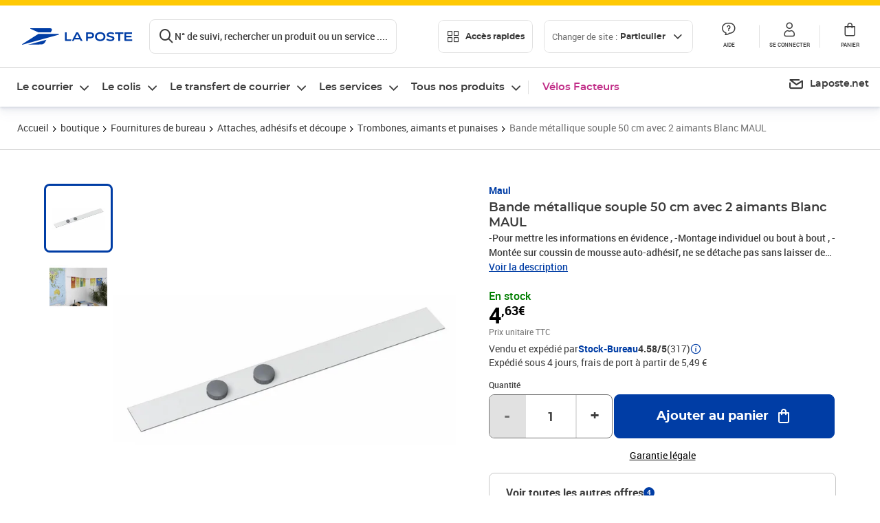

--- FILE ---
content_type: text/plain; charset=utf-8
request_url: https://www.laposte.fr/rb_369fb591-0e3f-448f-8fd8-6b584dd807ff?type=js3&sn=v_4_srv_6_sn_990ABC29764E492F0361E3626C21481B_perc_100000_ol_0_mul_1_app-3A54939d3ad3c86a3c_1&svrid=6&flavor=post&vi=RNADAWPJQDNQITCWJKGJQBRUQMRWPSGF-0&modifiedSince=1769791672819&bp=3&app=54939d3ad3c86a3c&crc=871302004&en=s0stmckq&end=1
body_size: -39
content:
OK(OA)|name=ruxitagentjs|featureHash=ICA7NVfhqrux|version=|buildNumber=10327251022105625|lastModification=1769791672819

--- FILE ---
content_type: application/javascript; charset=UTF-8
request_url: https://www.laposte.fr/ecom/_nuxt/56c8541.modern.js
body_size: 30289
content:
/*! For license information please see LICENSES */
(window.webpackJsonp=window.webpackJsonp||[]).push([[114,44,170,171,173,175,202,203,229],{135:function(t,e,r){"use strict";r.d(e,"a",(function(){return j})),r.d(e,"b",(function(){return B})),r.d(e,"c",(function(){return vt})),r.d(e,"d",(function(){return yt}));var n=r(407),o=r.n(n),c=r(1),l=r.n(c),d="http://example.com",f=function(t,e){if(/^[a-z]+:/i.test(e))return e;/^data:/.test(t)&&(t=l.a.location&&l.a.location.href||"");var r="function"==typeof l.a.URL,n=/^\/\//.test(t),c=!l.a.location&&!/\/\//i.test(t);if(r?t=new l.a.URL(t,l.a.location||d):/\/\//i.test(t)||(t=o.a.buildAbsoluteURL(l.a.location&&l.a.location.href||"",t)),r){var f=new URL(e,t);return c?f.href.slice(d.length):n?f.href.slice(f.protocol.length):f.href}return o.a.buildAbsoluteURL(t,e)},m=r(1652),h=r(1813);const v=t=>!!t&&"object"==typeof t,y=(...t)=>t.reduce(((t,source)=>("object"!=typeof source||Object.keys(source).forEach((e=>{Array.isArray(t[e])&&Array.isArray(source[e])?t[e]=t[e].concat(source[e]):v(t[e])&&v(source[e])?t[e]=y(t[e],source[e]):t[e]=source[e]})),t)),{}),T=t=>Object.keys(t).map((e=>t[e])),O=t=>t.reduce(((t,e)=>t.concat(e)),[]),E=t=>{if(!t.length)return[];const e=[];for(let i=0;i<t.length;i++)e.push(t[i]);return e};var I="INVALID_NUMBER_OF_PERIOD",w="DASH_EMPTY_MANIFEST",S="DASH_INVALID_XML",M="NO_BASE_URL",P="SEGMENT_TIME_UNSPECIFIED",A="UNSUPPORTED_UTC_TIMING_SCHEME";const D=({baseUrl:t="",source:source="",range:e="",indexRange:r=""})=>{const n={uri:source,resolvedUri:f(t||"",source)};if(e||r){const t=(e||r).split("-");let o,c=l.a.BigInt?l.a.BigInt(t[0]):parseInt(t[0],10),d=l.a.BigInt?l.a.BigInt(t[1]):parseInt(t[1],10);c<Number.MAX_SAFE_INTEGER&&"bigint"==typeof c&&(c=Number(c)),d<Number.MAX_SAFE_INTEGER&&"bigint"==typeof d&&(d=Number(d)),o="bigint"==typeof d||"bigint"==typeof c?l.a.BigInt(d)-l.a.BigInt(c)+l.a.BigInt(1):d-c+1,"bigint"==typeof o&&o<Number.MAX_SAFE_INTEGER&&(o=Number(o)),n.byterange={length:o,offset:c}}return n},R=t=>(t&&"number"!=typeof t&&(t=parseInt(t,10)),isNaN(t)?null:t),N={static(t){const{duration:e,timescale:r=1,sourceDuration:n,periodDuration:o}=t,c=R(t.endNumber),l=e/r;return"number"==typeof c?{start:0,end:c}:"number"==typeof o?{start:0,end:o/l}:{start:0,end:n/l}},dynamic(t){const{NOW:e,clientOffset:r,availabilityStartTime:n,timescale:o=1,duration:c,periodStart:l=0,minimumUpdatePeriod:d=0,timeShiftBufferDepth:f=1/0}=t,m=R(t.endNumber),h=(e+r)/1e3,v=n+l,y=h+d-v,T=Math.ceil(y*o/c),O=Math.floor((h-v-f)*o/c),E=Math.floor((h-v)*o/c);return{start:Math.max(0,O),end:"number"==typeof m?m:Math.min(T,E)}}},x=t=>{const{type:e,duration:r,timescale:n=1,periodDuration:o,sourceDuration:c}=t,{start:l,end:d}=N[e](t),f=((t,e)=>{const r=[];for(let i=t;i<e;i++)r.push(i);return r})(l,d).map((t=>e=>{const{duration:r,timescale:n=1,periodStart:o,startNumber:c=1}=t;return{number:c+e,duration:r/n,timeline:o,time:e*r}})(t));if("static"===e){const t=f.length-1,e="number"==typeof o?o:c;f[t].duration=e-r/n*t}return f},C=t=>{const{baseUrl:e,initialization:r={},sourceDuration:n,indexRange:o="",periodStart:c,presentationTime:l,number:d=0,duration:f}=t;if(!e)throw new Error(M);const m=D({baseUrl:e,source:r.sourceURL,range:r.range}),h=D({baseUrl:e,source:e,indexRange:o});if(h.map=m,f){const e=x(t);e.length&&(h.duration=e[0].duration,h.timeline=e[0].timeline)}else n&&(h.duration=n,h.timeline=c);return h.presentationTime=l||c,h.number=d,[h]},j=(t,e,r)=>{const n=t.sidx.map?t.sidx.map:null,o=t.sidx.duration,c=t.timeline||0,d=t.sidx.byterange,f=d.offset+d.length,m=e.timescale,h=e.references.filter((t=>1!==t.referenceType)),v=[],y=t.endList?"static":"dynamic",T=t.sidx.timeline;let O,E=T,I=t.mediaSequence||0;O="bigint"==typeof e.firstOffset?l.a.BigInt(f)+e.firstOffset:f+e.firstOffset;for(let i=0;i<h.length;i++){const t=e.references[i],d=t.referencedSize,f=t.subsegmentDuration;let h;h="bigint"==typeof O?O+l.a.BigInt(d)-l.a.BigInt(1):O+d-1;const w=C({baseUrl:r,timescale:m,timeline:c,periodStart:T,presentationTime:E,number:I,duration:f,sourceDuration:o,indexRange:`${O}-${h}`,type:y})[0];n&&(w.map=n),v.push(w),O+="bigint"==typeof O?l.a.BigInt(d):d,E+=f/m,I++}return t.segments=v,t},_=["AUDIO","SUBTITLES"],L=t=>{return(e=t,r=({timeline:t})=>t,T(e.reduce(((t,e)=>(e.forEach((e=>{t[r(e)]=e})),t)),{}))).sort(((a,b)=>a.timeline>b.timeline?1:-1));var e,r},k=t=>{let e=[];var r,n;return r=t,n=(t,r,n,label)=>{e=e.concat(t.playlists||[])},_.forEach((function(t){for(var e in r.mediaGroups[t])for(var o in r.mediaGroups[t][e]){var c=r.mediaGroups[t][e][o];n(c,t,e,o)}})),e},U=({playlist:t,mediaSequence:e})=>{t.mediaSequence=e,t.segments.forEach(((e,r)=>{e.number=t.mediaSequence+r}))},z=({oldManifest:t,newManifest:e})=>{const r=t.playlists.concat(k(t)),n=e.playlists.concat(k(e));return e.timelineStarts=L([t.timelineStarts,e.timelineStarts]),(({oldPlaylists:t,newPlaylists:e,timelineStarts:r})=>{e.forEach((e=>{e.discontinuitySequence=r.findIndex((function({timeline:t}){return t===e.timeline}));const n=((t,e)=>{for(let i=0;i<t.length;i++)if(t[i].attributes.NAME===e)return t[i];return null})(t,e.attributes.NAME);if(!n)return;if(e.sidx)return;const o=e.segments[0],c=n.segments.findIndex((function(t){return Math.abs(t.presentationTime-o.presentationTime)<.016666666666666666}));if(-1===c)return U({playlist:e,mediaSequence:n.mediaSequence+n.segments.length}),e.segments[0].discontinuity=!0,e.discontinuityStarts.unshift(0),void((!n.segments.length&&e.timeline>n.timeline||n.segments.length&&e.timeline>n.segments[n.segments.length-1].timeline)&&e.discontinuitySequence--);n.segments[c].discontinuity&&!o.discontinuity&&(o.discontinuity=!0,e.discontinuityStarts.unshift(0),e.discontinuitySequence--),U({playlist:e,mediaSequence:n.segments[c].number})}))})({oldPlaylists:r,newPlaylists:n,timelineStarts:e.timelineStarts}),e},B=t=>t&&t.uri+"-"+(t=>{let e;return e="bigint"==typeof t.offset||"bigint"==typeof t.length?l.a.BigInt(t.offset)+l.a.BigInt(t.length)-l.a.BigInt(1):t.offset+t.length-1,`${t.offset}-${e}`})(t.byterange),X=t=>T(t.reduce(((t,e)=>{const r=e.attributes.id+(e.attributes.lang||"");return t[r]?(e.segments&&(e.segments[0]&&(e.segments[0].discontinuity=!0),t[r].segments.push(...e.segments)),e.attributes.contentProtection&&(t[r].attributes.contentProtection=e.attributes.contentProtection)):(t[r]=e,t[r].attributes.timelineStarts=[]),t[r].attributes.timelineStarts.push({start:e.attributes.periodStart,timeline:e.attributes.periodStart}),t}),{})).map((t=>{var e,r;return t.discontinuityStarts=(e=t.segments||[],r="discontinuity",e.reduce(((a,t,i)=>(t[r]&&a.push(i),a)),[])),t})),V=(t,e)=>{const r=B(t.sidx),n=r&&e[r]&&e[r].sidx;return n&&j(t,n,t.sidx.resolvedUri),t},H=(t,e={})=>{if(!Object.keys(e).length)return t;for(const i in t)t[i]=V(t[i],e);return t},Y=({attributes:t,segments:e,sidx:r,discontinuityStarts:n})=>{const o={attributes:{NAME:t.id,AUDIO:"audio",SUBTITLES:"subs",RESOLUTION:{width:t.width,height:t.height},CODECS:t.codecs,BANDWIDTH:t.bandwidth,"PROGRAM-ID":1},uri:"",endList:"static"===t.type,timeline:t.periodStart,resolvedUri:"",targetDuration:t.duration,discontinuityStarts:n,timelineStarts:t.timelineStarts,segments:e};return t.frameRate&&(o.attributes["FRAME-RATE"]=t.frameRate),t.contentProtection&&(o.contentProtection=t.contentProtection),r&&(o.sidx=r),o},$=({attributes:t})=>"video/mp4"===t.mimeType||"video/webm"===t.mimeType||"video"===t.contentType,G=({attributes:t})=>"audio/mp4"===t.mimeType||"audio/webm"===t.mimeType||"audio"===t.contentType,F=({attributes:t})=>"text/vtt"===t.mimeType||"text"===t.contentType,W=t=>t?Object.keys(t).reduce(((e,label)=>{const r=t[label];return e.concat(r.playlists)}),[]):[],K=({dashPlaylists:t,locations:e,sidxMapping:r={},previousManifest:n,eventStream:o})=>{if(!t.length)return{};const{sourceDuration:c,type:l,suggestedPresentationDelay:d,minimumUpdatePeriod:f}=t[0].attributes,m=X(t.filter($)).map(Y),h=X(t.filter(G)),v=X(t.filter(F)),y=t.map((t=>t.attributes.captionServices)).filter(Boolean),T={allowCache:!0,discontinuityStarts:[],segments:[],endList:!0,mediaGroups:{AUDIO:{},VIDEO:{},"CLOSED-CAPTIONS":{},SUBTITLES:{}},uri:"",duration:c,playlists:H(m,r)};f>=0&&(T.minimumUpdatePeriod=1e3*f),e&&(T.locations=e),"dynamic"===l&&(T.suggestedPresentationDelay=d),o&&o.length>0&&(T.eventStream=o);const O=0===T.playlists.length,E=h.length?((t,e={},r=!1)=>{let n;const o=t.reduce(((a,t)=>{const o=t.attributes.role&&t.attributes.role.value||"",c=t.attributes.lang||"";let label=t.attributes.label||"main";if(c&&!t.attributes.label){const e=o?` (${o})`:"";label=`${t.attributes.lang}${e}`}a[label]||(a[label]={language:c,autoselect:!0,default:"main"===o,playlists:[],uri:""});const l=V((({attributes:t,segments:e,sidx:r,mediaSequence:n,discontinuitySequence:o,discontinuityStarts:c},l)=>{const d={attributes:{NAME:t.id,BANDWIDTH:t.bandwidth,CODECS:t.codecs,"PROGRAM-ID":1},uri:"",endList:"static"===t.type,timeline:t.periodStart,resolvedUri:"",targetDuration:t.duration,discontinuitySequence:o,discontinuityStarts:c,timelineStarts:t.timelineStarts,mediaSequence:n,segments:e};return t.contentProtection&&(d.contentProtection=t.contentProtection),r&&(d.sidx=r),l&&(d.attributes.AUDIO="audio",d.attributes.SUBTITLES="subs"),d})(t,r),e);return a[label].playlists.push(l),void 0===n&&"main"===o&&(n=t,n.default=!0),a}),{});n||(o[Object.keys(o)[0]].default=!0);return o})(h,r,O):null,I=v.length?((t,e={})=>t.reduce(((a,t)=>{const label=t.attributes.label||t.attributes.lang||"text";return a[label]||(a[label]={language:label,default:!1,autoselect:!1,playlists:[],uri:""}),a[label].playlists.push(V((({attributes:t,segments:e,mediaSequence:r,discontinuityStarts:n,discontinuitySequence:o})=>{void 0===e&&(e=[{uri:t.baseUrl,timeline:t.periodStart,resolvedUri:t.baseUrl||"",duration:t.sourceDuration,number:0}],t.duration=t.sourceDuration);const c={NAME:t.id,BANDWIDTH:t.bandwidth,"PROGRAM-ID":1};return t.codecs&&(c.CODECS=t.codecs),{attributes:c,uri:"",endList:"static"===t.type,timeline:t.periodStart,resolvedUri:t.baseUrl||"",targetDuration:t.duration,timelineStarts:t.timelineStarts,discontinuityStarts:n,discontinuitySequence:o,mediaSequence:r,segments:e}})(t),e)),a}),{}))(v,r):null,w=m.concat(W(E),W(I)),S=w.map((({timelineStarts:t})=>t));var M,P;return T.timelineStarts=L(S),M=w,P=T.timelineStarts,M.forEach((t=>{t.mediaSequence=0,t.discontinuitySequence=P.findIndex((function({timeline:e}){return e===t.timeline})),t.segments&&t.segments.forEach(((t,e)=>{t.number=e}))})),E&&(T.mediaGroups.AUDIO.audio=E),I&&(T.mediaGroups.SUBTITLES.subs=I),y.length&&(T.mediaGroups["CLOSED-CAPTIONS"].cc=y.reduce(((t,e)=>e?(e.forEach((e=>{const{channel:r,language:n}=e;t[n]={autoselect:!1,default:!1,instreamId:r,language:n},e.hasOwnProperty("aspectRatio")&&(t[n].aspectRatio=e.aspectRatio),e.hasOwnProperty("easyReader")&&(t[n].easyReader=e.easyReader),e.hasOwnProperty("3D")&&(t[n]["3D"]=e["3D"])})),t):t),{})),n?z({oldManifest:n,newManifest:T}):T},Z=(t,time,e)=>{const{NOW:r,clientOffset:n,availabilityStartTime:o,timescale:c=1,periodStart:l=0,minimumUpdatePeriod:d=0}=t,f=(r+n)/1e3+d-(o+l);return Math.ceil((f*c-time)/e)},Q=(t,e)=>{const{type:r,minimumUpdatePeriod:n=0,media:o="",sourceDuration:c,timescale:l=1,startNumber:d=1,periodStart:f}=t,m=[];let time=-1;for(let h=0;h<e.length;h++){const v=e[h],y=v.d,T=v.r||0,O=v.t||0;let E;if(time<0&&(time=O),O&&O>time&&(time=O),T<0){const d=h+1;E=d===e.length?"dynamic"===r&&n>0&&o.indexOf("$Number$")>0?Z(t,time,y):(c*l-time)/y:(e[d].t-time)/y}else E=T+1;const I=d+m.length+E;let w=d+m.length;for(;w<I;)m.push({number:w,duration:y/l,time:time,timeline:f}),time+=y,w++}return m},J=/\$([A-z]*)(?:(%0)([0-9]+)d)?\$/g,tt=(t,e)=>t.replace(J,(t=>(e,r,n,o)=>{if("$$"===e)return"$";if(void 0===t[r])return e;const c=""+t[r];return"RepresentationID"===r?c:(o=n?parseInt(o,10):1,c.length>=o?c:`${new Array(o-c.length+1).join("0")}${c}`)})(e)),et=(t,e)=>{const r={RepresentationID:t.id,Bandwidth:t.bandwidth||0},{initialization:n={sourceURL:"",range:""}}=t,o=D({baseUrl:t.baseUrl,source:tt(n.sourceURL,r),range:n.range}),c=((t,e)=>t.duration||e?t.duration?x(t):Q(t,e):[{number:t.startNumber||1,duration:t.sourceDuration,time:0,timeline:t.periodStart}])(t,e);return c.map((e=>{r.Number=e.number,r.Time=e.time;const n=tt(t.media||"",r),c=t.timescale||1,l=t.presentationTimeOffset||0,d=t.periodStart+(e.time-l)/c;return{uri:n,timeline:e.timeline,duration:e.duration,resolvedUri:f(t.baseUrl||"",n),map:o,number:e.number,presentationTime:d}}))},it=(t,e)=>{const{duration:r,segmentUrls:n=[],periodStart:o}=t;if(!r&&!e||r&&e)throw new Error(P);const c=n.map((e=>((t,e)=>{const{baseUrl:r,initialization:n={}}=t,o=D({baseUrl:r,source:n.sourceURL,range:n.range}),c=D({baseUrl:r,source:e.media,range:e.mediaRange});return c.map=o,c})(t,e)));let l;r&&(l=x(t)),e&&(l=Q(t,e));return l.map(((e,r)=>{if(c[r]){const n=c[r],l=t.timescale||1,d=t.presentationTimeOffset||0;return n.timeline=e.timeline,n.duration=e.duration,n.number=e.number,n.presentationTime=o+(e.time-d)/l,n}})).filter((t=>t))},nt=({attributes:t,segmentInfo:e})=>{let r,n;e.template?(n=et,r=y(t,e.template)):e.base?(n=C,r=y(t,e.base)):e.list&&(n=it,r=y(t,e.list));const o={attributes:t};if(!n)return o;const c=n(r,e.segmentTimeline);if(r.duration){const{duration:t,timescale:e=1}=r;r.duration=t/e}else c.length?r.duration=c.reduce(((t,e)=>Math.max(t,Math.ceil(e.duration))),0):r.duration=0;return o.attributes=r,o.segments=c,e.base&&r.indexRange&&(o.sidx=c[0],o.segments=[]),o},at=(element,t)=>E(element.childNodes).filter((({tagName:e})=>e===t)),st=element=>element.textContent.trim(),ot=t=>{const e=/P(?:(\d*)Y)?(?:(\d*)M)?(?:(\d*)D)?(?:T(?:(\d*)H)?(?:(\d*)M)?(?:([\d.]*)S)?)?/.exec(t);if(!e)return 0;const[r,n,o,c,l,d]=e.slice(1);return 31536e3*parseFloat(r||0)+2592e3*parseFloat(n||0)+86400*parseFloat(o||0)+3600*parseFloat(c||0)+60*parseFloat(l||0)+parseFloat(d||0)},ut={mediaPresentationDuration:t=>ot(t),availabilityStartTime(t){return/^\d+-\d+-\d+T\d+:\d+:\d+(\.\d+)?$/.test(e=t)&&(e+="Z"),Date.parse(e)/1e3;var e},minimumUpdatePeriod:t=>ot(t),suggestedPresentationDelay:t=>ot(t),type:t=>t,timeShiftBufferDepth:t=>ot(t),start:t=>ot(t),width:t=>parseInt(t,10),height:t=>parseInt(t,10),bandwidth:t=>parseInt(t,10),frameRate:t=>(t=>parseFloat(t.split("/").reduce(((t,e)=>t/e))))(t),startNumber:t=>parseInt(t,10),timescale:t=>parseInt(t,10),presentationTimeOffset:t=>parseInt(t,10),duration(t){const e=parseInt(t,10);return isNaN(e)?ot(t):e},d:t=>parseInt(t,10),t:t=>parseInt(t,10),r:t=>parseInt(t,10),presentationTime:t=>parseInt(t,10),DEFAULT:t=>t},ct=t=>t&&t.attributes?E(t.attributes).reduce(((a,t)=>{const e=ut[t.name]||ut.DEFAULT;return a[t.name]=e(t.value),a}),{}):{},lt={"urn:uuid:1077efec-c0b2-4d02-ace3-3c1e52e2fb4b":"org.w3.clearkey","urn:uuid:edef8ba9-79d6-4ace-a3c8-27dcd51d21ed":"com.widevine.alpha","urn:uuid:9a04f079-9840-4286-ab92-e65be0885f95":"com.microsoft.playready","urn:uuid:f239e769-efa3-4850-9c16-a903c6932efb":"com.adobe.primetime"},pt=(t,e)=>e.length?O(t.map((function(t){return e.map((function(e){return f(t,st(e))}))}))):t,ft=t=>{const e=at(t,"SegmentTemplate")[0],r=at(t,"SegmentList")[0],n=r&&at(r,"SegmentURL").map((s=>y({tag:"SegmentURL"},ct(s)))),o=at(t,"SegmentBase")[0],c=r||e,l=c&&at(c,"SegmentTimeline")[0],d=r||o||e,f=d&&at(d,"Initialization")[0],template=e&&ct(e);template&&f?template.initialization=f&&ct(f):template&&template.initialization&&(template.initialization={sourceURL:template.initialization});const m={template:template,segmentTimeline:l&&at(l,"S").map((s=>ct(s))),list:r&&y(ct(r),{segmentUrls:n,initialization:ct(f)}),base:o&&y(ct(o),{initialization:ct(f)})};return Object.keys(m).forEach((t=>{m[t]||delete m[t]})),m},gt=t=>O(at(t.node,"EventStream").map((e=>{const r=ct(e),n=r.schemeIdUri;return at(e,"Event").map((e=>{const o=ct(e),c=o.presentationTime||0,l=r.timescale||1,d=o.duration||0,f=c/l+t.attributes.start;return{schemeIdUri:n,value:r.value,id:o.id,start:f,end:f+d/l,messageData:st(e)||o.messageData,contentEncoding:r.contentEncoding,presentationTimeOffset:r.presentationTimeOffset||0}}))}))),mt=(t,e,r)=>n=>{const o=ct(n),c=pt(e,at(n,"BaseURL")),l=at(n,"Role")[0],d={role:ct(l)};let f=y(t,o,d);const h=at(n,"Accessibility")[0],v=(t=>{if("urn:scte:dash:cc:cea-608:2015"===t.schemeIdUri)return("string"!=typeof t.value?[]:t.value.split(";")).map((t=>{let e,r;return r=t,/^CC\d=/.test(t)?[e,r]=t.split("="):/^CC\d$/.test(t)&&(e=t),{channel:e,language:r}}));if("urn:scte:dash:cc:cea-708:2015"===t.schemeIdUri)return("string"!=typeof t.value?[]:t.value.split(";")).map((t=>{const e={channel:void 0,language:void 0,aspectRatio:1,easyReader:0,"3D":0};if(/=/.test(t)){const[r,n=""]=t.split("=");e.channel=r,e.language=t,n.split(",").forEach((t=>{const[r,n]=t.split(":");"lang"===r?e.language=n:"er"===r?e.easyReader=Number(n):"war"===r?e.aspectRatio=Number(n):"3D"===r&&(e["3D"]=Number(n))}))}else e.language=t;return e.channel&&(e.channel="SERVICE"+e.channel),e}))})(ct(h));v&&(f=y(f,{captionServices:v}));const label=at(n,"Label")[0];if(label&&label.childNodes.length){const t=label.childNodes[0].nodeValue.trim();f=y(f,{label:t})}const T=at(n,"ContentProtection").reduce(((t,e)=>{const r=ct(e);r.schemeIdUri&&(r.schemeIdUri=r.schemeIdUri.toLowerCase());const n=lt[r.schemeIdUri];if(n){t[n]={attributes:r};const o=at(e,"cenc:pssh")[0];if(o){const e=st(o);t[n].pssh=e&&Object(m.a)(e)}}return t}),{});Object.keys(T).length&&(f=y(f,{contentProtection:T}));const E=ft(n),I=at(n,"Representation"),w=y(r,E);return O(I.map(((t,e,r)=>n=>{const o=at(n,"BaseURL"),c=pt(e,o),l=y(t,ct(n)),d=ft(n);return c.map((t=>({segmentInfo:y(r,d),attributes:y(l,{baseUrl:t})})))})(f,c,w)))},ht=(t,e)=>(r,n)=>{const o=pt(e,at(r.node,"BaseURL")),c=y(t,{periodStart:r.attributes.start});"number"==typeof r.attributes.duration&&(c.periodDuration=r.attributes.duration);const l=at(r.node,"AdaptationSet"),d=ft(r.node);return O(l.map(mt(c,o,d)))},bt=t=>{if(""===t)throw new Error(w);const e=new h.DOMParser;let r,n;try{r=e.parseFromString(t,"application/xml"),n=r&&"MPD"===r.documentElement.tagName?r.documentElement:null}catch(t){}if(!n||n&&n.getElementsByTagName("parsererror").length>0)throw new Error(S);return n},vt=(t,e={})=>{const r=((t,e={})=>{const{manifestUri:r="",NOW:n=Date.now(),clientOffset:o=0}=e,c=at(t,"Period");if(!c.length)throw new Error(I);const l=at(t,"Location"),d=ct(t),f=pt([r],at(t,"BaseURL"));d.type=d.type||"static",d.sourceDuration=d.mediaPresentationDuration||0,d.NOW=n,d.clientOffset=o,l.length&&(d.locations=l.map(st));const m=[];return c.forEach(((t,e)=>{const r=ct(t),n=m[e-1];r.start=(({attributes:t,priorPeriodAttributes:e,mpdType:r})=>"number"==typeof t.start?t.start:e&&"number"==typeof e.start&&"number"==typeof e.duration?e.start+e.duration:e||"static"!==r?null:0)({attributes:r,priorPeriodAttributes:n?n.attributes:null,mpdType:d.type}),m.push({node:t,attributes:r})})),{locations:d.locations,representationInfo:O(m.map(ht(d,f))),eventStream:O(m.map(gt))}})(bt(t),e),n=r.representationInfo.map(nt);return K({dashPlaylists:n,locations:r.locations,sidxMapping:e.sidxMapping,previousManifest:e.previousManifest,eventStream:r.eventStream})},yt=t=>(t=>{const e=at(t,"UTCTiming")[0];if(!e)return null;const r=ct(e);switch(r.schemeIdUri){case"urn:mpeg:dash:utc:http-head:2014":case"urn:mpeg:dash:utc:http-head:2012":r.method="HEAD";break;case"urn:mpeg:dash:utc:http-xsdate:2014":case"urn:mpeg:dash:utc:http-iso:2014":case"urn:mpeg:dash:utc:http-xsdate:2012":case"urn:mpeg:dash:utc:http-iso:2012":r.method="GET";break;case"urn:mpeg:dash:utc:direct:2014":case"urn:mpeg:dash:utc:direct:2012":r.method="DIRECT",r.value=Date.parse(r.value);break;default:throw new Error(A)}return r})(bt(t))},1478:function(t,e){},1542:function(t,e){t.exports="[data-uri]"},1582:function(t,e,r){"use strict";r.d(e,"a",(function(){return o}));var n=r(54);function o(){return{getPictureProps:t=>{var e,r,{image:image,altText:o="",lazyload:c=!1,fetchPriority:l,width:d,height:f,ariaHidden:m=!1}=t,h=null===(e=Object(n.c)())||void 0===e?void 0:e.proxy.$config.ecommerce.proxyPrefix,v={lazyload:c,fetchPriority:l,defaultSource:{url:h+image.url,alt:image.alt||o},otherSources:[],ariaHidden:m};return d&&(v.width=d),f&&(v.height=f),(null===(r=image.converted)||void 0===r?void 0:r.webp)&&v.otherSources.push({url:h+image.converted.webp.url,mime:"image/webp"}),v}}}},1600:function(t,e,r){"use strict";r.d(e,"a",(function(){return l}));var n=r(54),o=Object(n.m)(null),c=(t,e)=>{var element=document.querySelector(t);if(element){var r=element.getBoundingClientRect().top+window.scrollY;window.scrollTo({top:r-e,behavior:"smooth"})}};function l(){var t=arguments.length>0&&void 0!==arguments[0]?arguments[0]:0,e=function(){var e=arguments.length>0&&void 0!==arguments[0]?arguments[0]:null,r=arguments.length>1?arguments[1]:void 0;o.value=e,r&&c(r,t)};return{targetData:o,setTargetDataAndScroll:e}}},1603:function(t,e,r){"use strict";r.d(e,"a",(function(){return n}));var n=function(){var label,t,e=arguments.length>0&&void 0!==arguments[0]?arguments[0]:"",r=arguments.length>1&&void 0!==arguments[1]?arguments[1]:0;switch(e){case"COMINGSOON":label="Bientôt disponible",t="informational";break;case"OUTOFSTOCK":label="En rupture de stock",t="quiet";break;case"INSTOCK":label="En stock",t="success";break;case"LOWSTOCK":label="Plus que ".concat(r," produit").concat(r>1?"s":""," disponible").concat(r>1?"s":""),t="warning";break;case"TEMPORARILYOUTOFSTOCK":label="Temporairement Indisponible",t="quiet";break;default:label="Ce produit n'est plus disponible à la vente",t="quiet"}return{label:label,color:t}}},1617:function(t,e,r){"use strict";r.d(e,"a",(function(){return y}));var n=r(3),o=r(56),c=r(54),l=r(405),d=r(702),f=r.n(d),m=r(140),h=Object(c.m)(!1),v=Object(c.m)(null);function y(){var t,e=Object(c.r)(),{saveFocusedElement:r}=Object(l.useFocusTrack)(),d=null===(t=Object(c.c)())||void 0===t?void 0:t.proxy.$notify,y=Object(c.m)(!1),T=Object(c.m)([]),O=Object(c.m)(null),E=()=>e.getters["pdp/offer"],I=(t,e)=>{if(e)T.value.push(t);else{var r=T.value.indexOf(t);-1!==r&&T.value.splice(r,1)}},w=function(){var t=Object(n.a)((function*(t){var n,c=arguments.length>1&&void 0!==arguments[1]?arguments[1]:null,l=arguments.length>2?arguments[2]:void 0,T=arguments.length>3?arguments[3]:void 0;if(t){O.value=null,r();var w=c?c.code:t.isMarketplace?null===(n=E())||void 0===n?void 0:n.code:t.code;if(w){I(w,!0),y.value=!0;try{var S=yield e.dispatch("checkout/cart/add",{id:w,quantity:l,templateId:t.bundleTemplateId,placement:T});S&&(v.value=c?c.productCode:t.code,h.value=!0)}catch(t){t instanceof f.a&&(O.value=m.b.MAX_ORDER_QUANTITY_EXCEEDED),d.error(Object(o.createDefaultNotification)({message:m.b.DEFAULT,tcId:c?m.a.OFFERS_ADD_TO_CART:m.a.PDP_ADD_TO_CART}))}finally{I(w,!1),y.value=!1}}}}));return function(e){return t.apply(this,arguments)}}();return{isLoading:y,showAddToCartConfirmation:h,addedToCartProductCode:v,loadingAddToCart:T,errorMessage:O,addToCart:w}}},1624:function(t,e,r){"use strict";r.r(e);r(22),r(24);var n=r(45),o=r(54),c=r(1603),l=Object(o.b)({name:"StatusStock",props:{},setup(){var t,[e,r]=[Object(o.r)(),Object(o.p)()],l=null===(t=Object(o.c)())||void 0===t?void 0:t.proxy.$mode,d=Object(o.a)((()=>e.getters["pdp/getProduct"])),f=Object(o.a)((()=>{var t,e,o,f,m,h,v=(l.priceIsHT&&d.value.isMarketplace?null===(e=Object(n.getOffer)(d.value,null===(t=r.value.params)||void 0===t?void 0:t.offerCode))||void 0===e?void 0:e.orderQuantity.max:null===(f=null===(o=d.value)||void 0===o?void 0:o.stock)||void 0===f?void 0:f.quantity)||0,{label:label,color:y}=Object(c.a)(null===(h=null===(m=d.value)||void 0===m?void 0:m.stock)||void 0===h?void 0:h.status,v);return{label:label,color:y}}));return{product:d,status:f}}}),d=r(11),component=Object(d.a)(l,(function(){var t=this,e=t._self._c;t._self._setupProxy;return e("SolarisBadgeStatus",{attrs:{"component-style":t.status.color}},[t._v("\n  "+t._s(t.status.label)+"\n")])}),[],!1,null,null,null);e.default=component.exports},1649:function(t,e,r){t.exports={}},1650:function(t,e,r){t.exports={}},1651:function(t,e,r){t.exports={}},1652:function(t,e,r){"use strict";(function(t){r.d(e,"a",(function(){return c}));var n=r(1),o=r.n(n);function c(e){for(var s,r=(s=e,o.a.atob?o.a.atob(s):t.from(s,"base64").toString("binary")),n=new Uint8Array(r.length),i=0;i<r.length;i++)n[i]=r.charCodeAt(i);return n}}).call(this,r(9).Buffer)},1653:function(t,e,r){t.exports={}},1654:function(t,e,r){t.exports={}},1700:function(t,e,r){t.exports={}},1742:function(t,e,r){"use strict";r(1649)},1747:function(t,e,r){"use strict";r(1650)},1748:function(t,e,r){"use strict";r(1651)},1749:function(t,e){function r(){return t.exports=r=Object.assign?Object.assign.bind():function(t){for(var i=1;i<arguments.length;i++){var source=arguments[i];for(var e in source)Object.prototype.hasOwnProperty.call(source,e)&&(t[e]=source[e])}return t},t.exports.__esModule=!0,t.exports.default=t.exports,r.apply(this,arguments)}t.exports=r,t.exports.__esModule=!0,t.exports.default=t.exports},1750:function(t,e,r){"use strict";var n=r(1);t.exports=function(t,e){return void 0===e&&(e=!1),function(r,o,c){if(r)t(r);else if(o.statusCode>=400&&o.statusCode<=599){var l=c;if(e)if(n.TextDecoder){var d=function(t){void 0===t&&(t="");return t.toLowerCase().split(";").reduce((function(t,e){var r=e.split("="),n=r[0],o=r[1];return"charset"===n.trim()?o.trim():t}),"utf-8")}(o.headers&&o.headers["content-type"]);try{l=new TextDecoder(d).decode(c)}catch(t){}}else l=String.fromCharCode.apply(null,new Uint8Array(c));t({cause:l})}else t(null,c)}}},1751:function(t,e,r){var n=r(5),o=Object.create||function(){function t(){}return function(e){if(1!==arguments.length)throw new Error("Object.create shim only accepts one parameter.");return t.prototype=e,new t}}();function c(t,e){this.name="ParsingError",this.code=t.code,this.message=e||t.message}function l(input){function t(t,e,s,r){return 3600*(0|t)+60*(0|e)+(0|s)+(0|r)/1e3}var e=input.match(/^(\d+):(\d{1,2})(:\d{1,2})?\.(\d{3})/);return e?e[3]?t(e[1],e[2],e[3].replace(":",""),e[4]):e[1]>59?t(e[1],e[2],0,e[4]):t(0,e[1],e[2],e[4]):null}function d(){this.values=o(null)}function f(input,t,e,r){var n=r?input.split(r):[input];for(var i in n)if("string"==typeof n[i]){var o=n[i].split(e);if(2===o.length)t(o[0].trim(),o[1].trim())}}function m(input,t,e){var r=input;function n(){var t=l(input);if(null===t)throw new c(c.Errors.BadTimeStamp,"Malformed timestamp: "+r);return input=input.replace(/^[^\sa-zA-Z-]+/,""),t}function o(){input=input.replace(/^\s+/,"")}if(o(),t.startTime=n(),o(),"--\x3e"!==input.substr(0,3))throw new c(c.Errors.BadTimeStamp,"Malformed time stamp (time stamps must be separated by '--\x3e'): "+r);input=input.substr(3),o(),t.endTime=n(),o(),function(input,t){var r=new d;f(input,(function(t,n){switch(t){case"region":for(var i=e.length-1;i>=0;i--)if(e[i].id===n){r.set(t,e[i].region);break}break;case"vertical":r.alt(t,n,["rl","lr"]);break;case"line":var o=n.split(","),c=o[0];r.integer(t,c),r.percent(t,c)&&r.set("snapToLines",!1),r.alt(t,c,["auto"]),2===o.length&&r.alt("lineAlign",o[1],["start","center","end"]);break;case"position":o=n.split(","),r.percent(t,o[0]),2===o.length&&r.alt("positionAlign",o[1],["start","center","end"]);break;case"size":r.percent(t,n);break;case"align":r.alt(t,n,["start","center","end","left","right"])}}),/:/,/\s/),t.region=r.get("region",null),t.vertical=r.get("vertical","");try{t.line=r.get("line","auto")}catch(t){}t.lineAlign=r.get("lineAlign","start"),t.snapToLines=r.get("snapToLines",!0),t.size=r.get("size",100);try{t.align=r.get("align","center")}catch(e){t.align=r.get("align","middle")}try{t.position=r.get("position","auto")}catch(e){t.position=r.get("position",{start:0,left:0,center:50,middle:50,end:100,right:100},t.align)}t.positionAlign=r.get("positionAlign",{start:"start",left:"start",center:"center",middle:"center",end:"end",right:"end"},t.align)}(input,t)}c.prototype=o(Error.prototype),c.prototype.constructor=c,c.Errors={BadSignature:{code:0,message:"Malformed WebVTT signature."},BadTimeStamp:{code:1,message:"Malformed time stamp."}},d.prototype={set:function(t,e){this.get(t)||""===e||(this.values[t]=e)},get:function(t,e,r){return r?this.has(t)?this.values[t]:e[r]:this.has(t)?this.values[t]:e},has:function(t){return t in this.values},alt:function(t,e,a){for(var r=0;r<a.length;++r)if(e===a[r]){this.set(t,e);break}},integer:function(t,e){/^-?\d+$/.test(e)&&this.set(t,parseInt(e,10))},percent:function(t,e){return!!(e.match(/^([\d]{1,3})(\.[\d]*)?%$/)&&(e=parseFloat(e))>=0&&e<=100)&&(this.set(t,e),!0)}};var h=n.createElement&&n.createElement("textarea"),v={c:"span",i:"i",b:"b",u:"u",ruby:"ruby",rt:"rt",v:"span",lang:"span"},y={white:"rgba(255,255,255,1)",lime:"rgba(0,255,0,1)",cyan:"rgba(0,255,255,1)",red:"rgba(255,0,0,1)",yellow:"rgba(255,255,0,1)",magenta:"rgba(255,0,255,1)",blue:"rgba(0,0,255,1)",black:"rgba(0,0,0,1)"},T={v:"title",lang:"lang"},O={rt:"ruby"};function E(t,input){function e(){if(!input)return null;var t,e=input.match(/^([^<]*)(<[^>]*>?)?/);return t=e[1]?e[1]:e[2],input=input.substr(t.length),t}function r(t,element){return!O[element.localName]||O[element.localName]===t.localName}function n(e,r){var n=v[e];if(!n)return null;var element=t.document.createElement(n),o=T[e];return o&&r&&(element[o]=r.trim()),element}for(var o,s,c=t.document.createElement("div"),d=c,f=[];null!==(o=e());)if("<"!==o[0])d.appendChild(t.document.createTextNode((s=o,h.innerHTML=s,s=h.textContent,h.textContent="",s)));else{if("/"===o[1]){f.length&&f[f.length-1]===o.substr(2).replace(">","")&&(f.pop(),d=d.parentNode);continue}var m,E=l(o.substr(1,o.length-2));if(E){m=t.document.createProcessingInstruction("timestamp",E),d.appendChild(m);continue}var I=o.match(/^<([^.\s/0-9>]+)(\.[^\s\\>]+)?([^>\\]+)?(\\?)>?$/);if(!I)continue;if(!(m=n(I[1],I[3])))continue;if(!r(d,m))continue;if(I[2]){var w=I[2].split(".");w.forEach((function(t){var e=/^bg_/.test(t),r=e?t.slice(3):t;if(y.hasOwnProperty(r)){var n=e?"background-color":"color",o=y[r];m.style[n]=o}})),m.className=w.join(" ")}f.push(I[1]),d.appendChild(m),d=m}return c}var I=[[1470,1470],[1472,1472],[1475,1475],[1478,1478],[1488,1514],[1520,1524],[1544,1544],[1547,1547],[1549,1549],[1563,1563],[1566,1610],[1645,1647],[1649,1749],[1765,1766],[1774,1775],[1786,1805],[1807,1808],[1810,1839],[1869,1957],[1969,1969],[1984,2026],[2036,2037],[2042,2042],[2048,2069],[2074,2074],[2084,2084],[2088,2088],[2096,2110],[2112,2136],[2142,2142],[2208,2208],[2210,2220],[8207,8207],[64285,64285],[64287,64296],[64298,64310],[64312,64316],[64318,64318],[64320,64321],[64323,64324],[64326,64449],[64467,64829],[64848,64911],[64914,64967],[65008,65020],[65136,65140],[65142,65276],[67584,67589],[67592,67592],[67594,67637],[67639,67640],[67644,67644],[67647,67669],[67671,67679],[67840,67867],[67872,67897],[67903,67903],[67968,68023],[68030,68031],[68096,68096],[68112,68115],[68117,68119],[68121,68147],[68160,68167],[68176,68184],[68192,68223],[68352,68405],[68416,68437],[68440,68466],[68472,68479],[68608,68680],[126464,126467],[126469,126495],[126497,126498],[126500,126500],[126503,126503],[126505,126514],[126516,126519],[126521,126521],[126523,126523],[126530,126530],[126535,126535],[126537,126537],[126539,126539],[126541,126543],[126545,126546],[126548,126548],[126551,126551],[126553,126553],[126555,126555],[126557,126557],[126559,126559],[126561,126562],[126564,126564],[126567,126570],[126572,126578],[126580,126583],[126585,126588],[126590,126590],[126592,126601],[126603,126619],[126625,126627],[126629,126633],[126635,126651],[1114109,1114109]];function w(t){for(var i=0;i<I.length;i++){var e=I[i];if(t>=e[0]&&t<=e[1])return!0}return!1}function S(t){var e=[],text="";if(!t||!t.childNodes)return"ltr";function r(t,e){for(var i=e.childNodes.length-1;i>=0;i--)t.push(e.childNodes[i])}function n(t){if(!t||!t.length)return null;var e=t.pop(),text=e.textContent||e.innerText;if(text){var o=text.match(/^.*(\n|\r)/);return o?(t.length=0,o[0]):text}return"ruby"===e.tagName?n(t):e.childNodes?(r(t,e),n(t)):void 0}for(r(e,t);text=n(e);)for(var i=0;i<text.length;i++)if(w(text.charCodeAt(i)))return"rtl";return"ltr"}function M(){}function P(t,e,r){M.call(this),this.cue=e,this.cueDiv=E(t,e.text);var n={color:"rgba(255, 255, 255, 1)",backgroundColor:"rgba(0, 0, 0, 0.8)",position:"relative",left:0,right:0,top:0,bottom:0,display:"inline",writingMode:""===e.vertical?"horizontal-tb":"lr"===e.vertical?"vertical-lr":"vertical-rl",unicodeBidi:"plaintext"};this.applyStyles(n,this.cueDiv),this.div=t.document.createElement("div"),n={direction:S(this.cueDiv),writingMode:""===e.vertical?"horizontal-tb":"lr"===e.vertical?"vertical-lr":"vertical-rl",unicodeBidi:"plaintext",textAlign:"middle"===e.align?"center":e.align,font:r.font,whiteSpace:"pre-line",position:"absolute"},this.applyStyles(n),this.div.appendChild(this.cueDiv);var o=0;switch(e.positionAlign){case"start":o=e.position;break;case"center":o=e.position-e.size/2;break;case"end":o=e.position-e.size}""===e.vertical?this.applyStyles({left:this.formatStyle(o,"%"),width:this.formatStyle(e.size,"%")}):this.applyStyles({top:this.formatStyle(o,"%"),height:this.formatStyle(e.size,"%")}),this.move=function(t){this.applyStyles({top:this.formatStyle(t.top,"px"),bottom:this.formatStyle(t.bottom,"px"),left:this.formatStyle(t.left,"px"),right:this.formatStyle(t.right,"px"),height:this.formatStyle(t.height,"px"),width:this.formatStyle(t.width,"px")})}}function A(t){var e,r,n,o;if(t.div){r=t.div.offsetHeight,n=t.div.offsetWidth,o=t.div.offsetTop;var c=(c=t.div.childNodes)&&(c=c[0])&&c.getClientRects&&c.getClientRects();t=t.div.getBoundingClientRect(),e=c?Math.max(c[0]&&c[0].height||0,t.height/c.length):0}this.left=t.left,this.right=t.right,this.top=t.top||o,this.height=t.height||r,this.bottom=t.bottom||o+(t.height||r),this.width=t.width||n,this.lineHeight=void 0!==e?e:t.lineHeight}function D(t,e,r,n){var o=new A(e),c=e.cue,l=function(t){if("number"==typeof t.line&&(t.snapToLines||t.line>=0&&t.line<=100))return t.line;if(!t.track||!t.track.textTrackList||!t.track.textTrackList.mediaElement)return-1;for(var track=t.track,e=track.textTrackList,r=0,i=0;i<e.length&&e[i]!==track;i++)"showing"===e[i].mode&&r++;return-1*++r}(c),d=[];if(c.snapToLines){var f;switch(c.vertical){case"":d=["+y","-y"],f="height";break;case"rl":d=["+x","-x"],f="width";break;case"lr":d=["-x","+x"],f="width"}var m=o.lineHeight,h=m*Math.round(l),v=r[f]+m,y=d[0];Math.abs(h)>v&&(h=h<0?-1:1,h*=Math.ceil(v/m)*m),l<0&&(h+=""===c.vertical?r.height:r.width,d=d.reverse()),o.move(y,h)}else{var T=o.lineHeight/r.height*100;switch(c.lineAlign){case"center":l-=T/2;break;case"end":l-=T}switch(c.vertical){case"":e.applyStyles({top:e.formatStyle(l,"%")});break;case"rl":e.applyStyles({left:e.formatStyle(l,"%")});break;case"lr":e.applyStyles({right:e.formatStyle(l,"%")})}d=["+y","-x","+x","-y"],o=new A(e)}var O=function(b,t){for(var e,o=new A(b),c=1,i=0;i<t.length;i++){for(;b.overlapsOppositeAxis(r,t[i])||b.within(r)&&b.overlapsAny(n);)b.move(t[i]);if(b.within(r))return b;var p=b.intersectPercentage(r);c>p&&(e=new A(b),c=p),b=new A(o)}return e||o}(o,d);e.move(O.toCSSCompatValues(r))}function R(){}M.prototype.applyStyles=function(t,div){for(var e in div=div||this.div,t)t.hasOwnProperty(e)&&(div.style[e]=t[e])},M.prototype.formatStyle=function(t,e){return 0===t?0:t+e},P.prototype=o(M.prototype),P.prototype.constructor=P,A.prototype.move=function(t,e){switch(e=void 0!==e?e:this.lineHeight,t){case"+x":this.left+=e,this.right+=e;break;case"-x":this.left-=e,this.right-=e;break;case"+y":this.top+=e,this.bottom+=e;break;case"-y":this.top-=e,this.bottom-=e}},A.prototype.overlaps=function(t){return this.left<t.right&&this.right>t.left&&this.top<t.bottom&&this.bottom>t.top},A.prototype.overlapsAny=function(t){for(var i=0;i<t.length;i++)if(this.overlaps(t[i]))return!0;return!1},A.prototype.within=function(t){return this.top>=t.top&&this.bottom<=t.bottom&&this.left>=t.left&&this.right<=t.right},A.prototype.overlapsOppositeAxis=function(t,e){switch(e){case"+x":return this.left<t.left;case"-x":return this.right>t.right;case"+y":return this.top<t.top;case"-y":return this.bottom>t.bottom}},A.prototype.intersectPercentage=function(t){return Math.max(0,Math.min(this.right,t.right)-Math.max(this.left,t.left))*Math.max(0,Math.min(this.bottom,t.bottom)-Math.max(this.top,t.top))/(this.height*this.width)},A.prototype.toCSSCompatValues=function(t){return{top:this.top-t.top,bottom:t.bottom-this.bottom,left:this.left-t.left,right:t.right-this.right,height:this.height,width:this.width}},A.getSimpleBoxPosition=function(t){var e=t.div?t.div.offsetHeight:t.tagName?t.offsetHeight:0,r=t.div?t.div.offsetWidth:t.tagName?t.offsetWidth:0,n=t.div?t.div.offsetTop:t.tagName?t.offsetTop:0;return{left:(t=t.div?t.div.getBoundingClientRect():t.tagName?t.getBoundingClientRect():t).left,right:t.right,top:t.top||n,height:t.height||e,bottom:t.bottom||n+(t.height||e),width:t.width||r}},R.StringDecoder=function(){return{decode:function(data){if(!data)return"";if("string"!=typeof data)throw new Error("Error - expected string data.");return decodeURIComponent(encodeURIComponent(data))}}},R.convertCueToDOMTree=function(t,e){return t&&e?E(t,e):null};R.processCues=function(t,e,r){if(!t||!e||!r)return null;for(;r.firstChild;)r.removeChild(r.firstChild);var n=t.document.createElement("div");if(n.style.position="absolute",n.style.left="0",n.style.right="0",n.style.top="0",n.style.bottom="0",n.style.margin="1.5%",r.appendChild(n),function(t){for(var i=0;i<t.length;i++)if(t[i].hasBeenReset||!t[i].displayState)return!0;return!1}(e)){var o=[],c=A.getSimpleBoxPosition(n),l={font:Math.round(.05*c.height*100)/100+"px sans-serif"};!function(){for(var r,d,i=0;i<e.length;i++)d=e[i],r=new P(t,d,l),n.appendChild(r.div),D(0,r,c,o),d.displayState=r.div,o.push(A.getSimpleBoxPosition(r))}()}else for(var i=0;i<e.length;i++)n.appendChild(e[i].displayState)},R.Parser=function(t,e,r){r||(r=e,e={}),e||(e={}),this.window=t,this.vttjs=e,this.state="INITIAL",this.buffer="",this.decoder=r||new TextDecoder("utf8"),this.regionList=[]},R.Parser.prototype={reportOrThrowError:function(t){if(!(t instanceof c))throw t;this.onparsingerror&&this.onparsingerror(t)},parse:function(data){var t=this;function e(){for(var e=t.buffer,r=0;r<e.length&&"\r"!==e[r]&&"\n"!==e[r];)++r;var line=e.substr(0,r);return"\r"===e[r]&&++r,"\n"===e[r]&&++r,t.buffer=e.substr(r),line}function r(input){input.match(/X-TIMESTAMP-MAP/)?f(input,(function(e,r){if("X-TIMESTAMP-MAP"===e)!function(input){var e=new d;f(input,(function(t,r){switch(t){case"MPEGT":e.integer(t+"S",r);break;case"LOCA":e.set(t+"L",l(r))}}),/[^\d]:/,/,/),t.ontimestampmap&&t.ontimestampmap({MPEGTS:e.get("MPEGTS"),LOCAL:e.get("LOCAL")})}(r)}),/=/):f(input,(function(e,r){if("Region"===e)!function(input){var e=new d;if(f(input,(function(t,r){switch(t){case"id":e.set(t,r);break;case"width":e.percent(t,r);break;case"lines":e.integer(t,r);break;case"regionanchor":case"viewportanchor":var n=r.split(",");if(2!==n.length)break;var o=new d;if(o.percent("x",n[0]),o.percent("y",n[1]),!o.has("x")||!o.has("y"))break;e.set(t+"X",o.get("x")),e.set(t+"Y",o.get("y"));break;case"scroll":e.alt(t,r,["up"])}}),/=/,/\s/),e.has("id")){var r=new(t.vttjs.VTTRegion||t.window.VTTRegion);r.width=e.get("width",100),r.lines=e.get("lines",3),r.regionAnchorX=e.get("regionanchorX",0),r.regionAnchorY=e.get("regionanchorY",100),r.viewportAnchorX=e.get("viewportanchorX",0),r.viewportAnchorY=e.get("viewportanchorY",100),r.scroll=e.get("scroll",""),t.onregion&&t.onregion(r),t.regionList.push({id:e.get("id"),region:r})}}(r)}),/:/)}data&&(t.buffer+=t.decoder.decode(data,{stream:!0}));try{var line;if("INITIAL"===t.state){if(!/\r\n|\n/.test(t.buffer))return this;var n=(line=e()).match(/^WEBVTT([ \t].*)?$/);if(!n||!n[0])throw new c(c.Errors.BadSignature);t.state="HEADER"}for(var o=!1;t.buffer;){if(!/\r\n|\n/.test(t.buffer))return this;switch(o?o=!1:line=e(),t.state){case"HEADER":/:/.test(line)?r(line):line||(t.state="ID");continue;case"NOTE":line||(t.state="ID");continue;case"ID":if(/^NOTE($|[ \t])/.test(line)){t.state="NOTE";break}if(!line)continue;t.cue=new(t.vttjs.VTTCue||t.window.VTTCue)(0,0,"");try{t.cue.align="center"}catch(e){t.cue.align="middle"}if(t.state="CUE",-1===line.indexOf("--\x3e")){t.cue.id=line;continue}case"CUE":try{m(line,t.cue,t.regionList)}catch(e){t.reportOrThrowError(e),t.cue=null,t.state="BADCUE";continue}t.state="CUETEXT";continue;case"CUETEXT":var h=-1!==line.indexOf("--\x3e");if(!line||h&&(o=!0)){t.oncue&&t.oncue(t.cue),t.cue=null,t.state="ID";continue}t.cue.text&&(t.cue.text+="\n"),t.cue.text+=line.replace(/\u2028/g,"\n").replace(/u2029/g,"\n");continue;case"BADCUE":line||(t.state="ID");continue}}}catch(e){t.reportOrThrowError(e),"CUETEXT"===t.state&&t.cue&&t.oncue&&t.oncue(t.cue),t.cue=null,t.state="INITIAL"===t.state?"BADWEBVTT":"BADCUE"}return this},flush:function(){var t=this;try{if(t.buffer+=t.decoder.decode(),(t.cue||"HEADER"===t.state)&&(t.buffer+="\n\n",t.parse()),"INITIAL"===t.state)throw new c(c.Errors.BadSignature)}catch(e){t.reportOrThrowError(e)}return t.onflush&&t.onflush(),this}},t.exports=R},1752:function(t,e){var r={"":1,lr:1,rl:1},n={start:1,center:1,end:1,left:1,right:1,auto:1,"line-left":1,"line-right":1};function o(t){return"string"==typeof t&&(!!n[t.toLowerCase()]&&t.toLowerCase())}function c(t,e,text){this.hasBeenReset=!1;var n="",c=!1,l=t,d=e,f=text,m=null,h="",v=!0,y="auto",T="start",O="auto",E="auto",I=100,w="center";Object.defineProperties(this,{id:{enumerable:!0,get:function(){return n},set:function(t){n=""+t}},pauseOnExit:{enumerable:!0,get:function(){return c},set:function(t){c=!!t}},startTime:{enumerable:!0,get:function(){return l},set:function(t){if("number"!=typeof t)throw new TypeError("Start time must be set to a number.");l=t,this.hasBeenReset=!0}},endTime:{enumerable:!0,get:function(){return d},set:function(t){if("number"!=typeof t)throw new TypeError("End time must be set to a number.");d=t,this.hasBeenReset=!0}},text:{enumerable:!0,get:function(){return f},set:function(t){f=""+t,this.hasBeenReset=!0}},region:{enumerable:!0,get:function(){return m},set:function(t){m=t,this.hasBeenReset=!0}},vertical:{enumerable:!0,get:function(){return h},set:function(t){var e=function(t){return"string"==typeof t&&!!r[t.toLowerCase()]&&t.toLowerCase()}(t);if(!1===e)throw new SyntaxError("Vertical: an invalid or illegal direction string was specified.");h=e,this.hasBeenReset=!0}},snapToLines:{enumerable:!0,get:function(){return v},set:function(t){v=!!t,this.hasBeenReset=!0}},line:{enumerable:!0,get:function(){return y},set:function(t){if("number"!=typeof t&&"auto"!==t)throw new SyntaxError("Line: an invalid number or illegal string was specified.");y=t,this.hasBeenReset=!0}},lineAlign:{enumerable:!0,get:function(){return T},set:function(t){var e=o(t);e?(T=e,this.hasBeenReset=!0):console.warn("lineAlign: an invalid or illegal string was specified.")}},position:{enumerable:!0,get:function(){return O},set:function(t){if(t<0||t>100)throw new Error("Position must be between 0 and 100.");O=t,this.hasBeenReset=!0}},positionAlign:{enumerable:!0,get:function(){return E},set:function(t){var e=o(t);e?(E=e,this.hasBeenReset=!0):console.warn("positionAlign: an invalid or illegal string was specified.")}},size:{enumerable:!0,get:function(){return I},set:function(t){if(t<0||t>100)throw new Error("Size must be between 0 and 100.");I=t,this.hasBeenReset=!0}},align:{enumerable:!0,get:function(){return w},set:function(t){var e=o(t);if(!e)throw new SyntaxError("align: an invalid or illegal alignment string was specified.");w=e,this.hasBeenReset=!0}}}),this.displayState=void 0}c.prototype.getCueAsHTML=function(){return WebVTT.convertCueToDOMTree(window,this.text)},t.exports=c},1753:function(t,e){var r={"":!0,up:!0};function n(t){return"number"==typeof t&&t>=0&&t<=100}t.exports=function(){var t=100,e=3,o=0,c=100,l=0,d=100,f="";Object.defineProperties(this,{width:{enumerable:!0,get:function(){return t},set:function(e){if(!n(e))throw new Error("Width must be between 0 and 100.");t=e}},lines:{enumerable:!0,get:function(){return e},set:function(t){if("number"!=typeof t)throw new TypeError("Lines must be set to a number.");e=t}},regionAnchorY:{enumerable:!0,get:function(){return c},set:function(t){if(!n(t))throw new Error("RegionAnchorX must be between 0 and 100.");c=t}},regionAnchorX:{enumerable:!0,get:function(){return o},set:function(t){if(!n(t))throw new Error("RegionAnchorY must be between 0 and 100.");o=t}},viewportAnchorY:{enumerable:!0,get:function(){return d},set:function(t){if(!n(t))throw new Error("ViewportAnchorY must be between 0 and 100.");d=t}},viewportAnchorX:{enumerable:!0,get:function(){return l},set:function(t){if(!n(t))throw new Error("ViewportAnchorX must be between 0 and 100.");l=t}},scroll:{enumerable:!0,get:function(){return f},set:function(t){var e=function(t){return"string"==typeof t&&!!r[t.toLowerCase()]&&t.toLowerCase()}(t);!1===e?console.warn("Scroll: an invalid or illegal string was specified."):f=e}}})}},1754:function(t,e){var r=Math.pow(2,32);t.exports={getUint64:function(t){var e,n=new DataView(t.buffer,t.byteOffset,t.byteLength);return n.getBigUint64?(e=n.getBigUint64(0))<Number.MAX_SAFE_INTEGER?Number(e):e:n.getUint32(0)*r+n.getUint32(4)},MAX_UINT32:r}},1755:function(t,e,r){"use strict";r(1653)},1756:function(t,e,r){"use strict";r(1654)},1790:function(t,e,r){"use strict";r.r(e),r.d(e,"ORIENTATION",(function(){return n}));var n,o=r(1475),c=r(54);!function(t){t.HORIZONTAL="horizontal",t.VERTICAL="vertical"}(n||(n={}));var l=Object(c.b)({name:"CarouselGeneric",props:{orientation:{type:String,default:n.HORIZONTAL},gap:{type:Number,default:8},scrollbar:{type:Boolean,default:!1},center:{type:Boolean,default:!1},showItemAtIndex:{required:!1,type:Number,default:0}},emits:["visibleItemIndex"],setup(t,e){var r=Object(c.m)(),l=Object(c.m)(!1),d=Object(c.m)(!1),f=Object(c.m)(!1),m=Object(c.m)(!1),h=Object(c.a)((()=>{var t,e;return(null===(e=null===(t=r.value)||void 0===t?void 0:t.firstElementChild)||void 0===e?void 0:e.clientWidth)||0})),v=Object(c.a)((()=>t.orientation===n.VERTICAL)),y=t=>{var e,n=null===(e=r.value)||void 0===e?void 0:e.childNodes[t];n&&n.scrollIntoView({behavior:"smooth",block:"nearest",inline:"center"})};Object(c.s)((()=>t.showItemAtIndex),y);var T=()=>{r.value&&r.value.dispatchEvent(new CustomEvent("scroll"))},O=Object(c.m)(Object(o.debounce)(T,300)),E=0,I=Object(o.debounce)((t=>{if(r.value){var n=r.value.childNodes.length;if(n>0){var o=0;if(v.value){var{scrollTop:c,clientHeight:l,scrollHeight:d}=t.target;o=Math.floor((c+l/2)/(d/n))}else{var{scrollLeft:f,clientWidth:m,scrollWidth:h}=t.target;o=Math.floor((f+m/2)/(h/n))}e.emit("visibleItemIndex",o)}}}),300);return Object(c.h)((()=>{T(),window.addEventListener("resize",O.value)})),Object(c.i)((()=>{window.removeEventListener("resize",O.value)})),{wrapper:r,isSliding:l,centerItems:d,showPrevBtn:f,showNextBtn:m,isVertical:v,showItemChanged:y,resizeHandler:T,debounceResize:O,scrollHandler:e=>{var r=0;if(v.value){var{scrollTop:n,clientHeight:o,scrollHeight:c}=e.target;m.value=!(o+n>=c),f.value=n>8,d.value=t.center&&o===c,r=n}else{var{scrollLeft:l,clientWidth:h,scrollWidth:y}=e.target;m.value=!(h+l>=y),f.value=l>0,d.value=t.center&&h===y,r=l}Math.abs(E-r)<10&&I(e),E=r},slide:t=>{if(!l.value&&r.value){var e=t*(v.value?r.value.clientHeight:h.value);r.value.scrollTo({top:v.value?r.value.scrollTop+e:0,left:v.value?0:r.value.scrollLeft+e,behavior:"smooth"}),l.value=!0,setTimeout((()=>{l.value=!1}),500)}}}}}),d=(r(1742),r(11)),component=Object(d.a)(l,(function(){var t=this,e=t._self._c;t._self._setupProxy;return e("div",{class:["carousel","carousel--".concat(t.orientation)]},[e("div",{ref:"wrapper",class:["carousel__container",t.scrollbar&&"carousel__container--scrollbar",t.centerItems&&"carousel__container--centered"],style:{gap:"".concat(t.gap,"px")},on:{scroll:t.scrollHandler}},[t._t("default")],2),t._v(" "),e("button",{staticClass:"carousel__control carousel__control--prev",class:t.showPrevBtn&&"carousel__control--active",attrs:{title:"Slide précédent",tabindex:"-1"},on:{click:function(e){return t.slide(-1)}}},[e("SolarisIcon",{attrs:{name:"arrow-".concat(t.isVertical?"top":"left")}})],1),t._v(" "),e("button",{staticClass:"carousel__control carousel__control--next",class:[t.showNextBtn&&"carousel__control--active"],attrs:{title:"Slide suivant",tabindex:"-1"},on:{click:function(e){return t.slide(1)}}},[e("SolarisIcon",{attrs:{name:"arrow-".concat(t.isVertical?"bottom":"right")}})],1)])}),[],!1,null,"5d32814e",null);e.default=component.exports},1791:function(t,e,r){"use strict";r.r(e);var n=r(54),o=r(1582),c=Object(n.b)({name:"ProductDetailThumbnail",props:{image:{required:!0,type:Object},isActive:{required:!1,type:Boolean,default:!1},isPlayIcon:{required:!1,type:Boolean,default:!1},altText:{required:!1,type:String,default:""},size:{type:String,default:"m"}},emits:["enterClick"],setup(){var{getPictureProps:t}=Object(o.a)();return{getPictureProps:t}}}),l=(r(1747),r(11)),component=Object(l.a)(c,(function(){var t=this,e=t._self._c;t._self._setupProxy;return e("a",{class:["thumbnail",t.isActive&&"thumbnail--isActive","thumbnail--".concat(t.size)],attrs:{tabindex:"0"},on:{keydown:function(e){return!e.type.indexOf("key")&&t._k(e.keyCode,"enter",13,e.key,"Enter")?null:t.$emit("enterClick")}}},[t.isPlayIcon?e("img",{staticClass:"thumbnail__play",attrs:{width:"52",height:"52",src:r(1542),alt:"Vidéo"}}):e("SolarisPicture",t._b({staticClass:"thumbnail__image",attrs:{height:100,width:100}},"SolarisPicture",t.getPictureProps({image:t.image,altText:t.altText,ariaHidden:!0}),!1))],1)}),[],!1,null,"5112cb2e",null);e.default=component.exports},1792:function(t,e,r){"use strict";r.r(e);r(127);var n=r(54),o=r(1582),c=Object(n.b)({name:"ZoomImage",props:{image:{required:!0,type:Object},zoomedImage:{required:!1,type:Object},zoomRatio:{required:!1,default:1,type:Number}},emits:["click"],setup(t,e){var r,c=null===(r=Object(n.c)())||void 0===r?void 0:r.proxy.$config,img=Object(n.m)(),{getPictureProps:l}=Object(o.a)(),d=Object(n.l)({backgroundImage:"",backgroundSize:"",backgroundPosition:""}),f=()=>{var e,r,n;if(t.zoomedImage){var o=(t.zoomedImage.url.startsWith("http")?"":c.ecommerce.proxyPrefix)+t.zoomedImage.url,l=[];if(null===(e=t.zoomedImage.converted)||void 0===e?void 0:e.webp){var f=c.ecommerce.proxyPrefix+(null===(n=null===(r=t.zoomedImage.converted)||void 0===r?void 0:r.webp)||void 0===n?void 0:n.url);l.push("url(".concat(f,")"))}l.push("url(".concat(o,")")),d.backgroundImage=l.join(", "),d.backgroundSize="contain",d.backgroundPosition="50% 50%"}};return Object(n.s)((()=>t.zoomedImage),f,{deep:!0}),f(),{img:img,backgroundStyle:d,click:()=>{e.emit("click")},onMove:e=>{var r,{top:n,left:o,width:c,height:l}=null===(r=img.value)||void 0===r?void 0:r.getBoundingClientRect(),f=100*(e.clientX-o)/(c||1),m=100*(e.clientY-n)/(l||1);d.backgroundSize="".concat(100*t.zoomRatio,"%"),d.backgroundPosition="".concat(f,"% ").concat(m,"%")},init:f,getPictureProps:l}}}),l=(r(1748),r(11)),component=Object(l.a)(c,(function(){var t=this,e=t._self._c;t._self._setupProxy;return e("div",{ref:"img",staticClass:"zoomimage",style:t.backgroundStyle,attrs:{tabindex:"0"},on:{keydown:function(e){return!e.type.indexOf("key")&&t._k(e.keyCode,"enter",13,e.key,"Enter")?null:t.click.apply(null,arguments)},mousemove:t.onMove,mouseleave:t.init,click:t.click}},[e("SolarisPicture",t._b({staticClass:"zoomimage__image"},"SolarisPicture",t.getPictureProps({image:t.image,width:544,height:544,fetchPriority:!0,lazyload:!1,ariaHidden:!0}),!1))],1)}),[],!1,null,"24f76c26",null);e.default=component.exports},1793:function(t,e,r){"use strict";r.r(e);var n=r(4),o=r(1477),c=r(32),l=r(54);function d(object,t){var e=Object.keys(object);if(Object.getOwnPropertySymbols){var r=Object.getOwnPropertySymbols(object);t&&(r=r.filter((function(t){return Object.getOwnPropertyDescriptor(object,t).enumerable}))),e.push.apply(e,r)}return e}function f(t){for(var i=1;i<arguments.length;i++){var source=null!=arguments[i]?arguments[i]:{};i%2?d(Object(source),!0).forEach((function(e){Object(n.a)(t,e,source[e])})):Object.getOwnPropertyDescriptors?Object.defineProperties(t,Object.getOwnPropertyDescriptors(source)):d(Object(source)).forEach((function(e){Object.defineProperty(t,e,Object.getOwnPropertyDescriptor(source,e))}))}return t}var m=Object(l.b)({name:"VideoPlayer",props:{options:{required:!1,type:Object,default:()=>{}},trackingData:{required:!1,type:Object,default:()=>{}}},emits:["toggleVideoPauseState"],setup(t,e){var r,n,d=null===(r=Object(l.c)())||void 0===r?void 0:r.proxy.$tc,m=Object(l.m)({sources:[],controls:!0,preload:"auto"}),h=Object(l.m)(),v=Object(l.m)(0),y=()=>{},T=()=>{e.emit("toggleVideoPauseState",n.paused())},O=()=>({cursorPosition:Math.floor(1e3*n.currentTime()),duration:Math.floor(1e3*n.duration()),id:t.trackingData.id,content:Object(c.slugify)(t.trackingData.content)});Object(l.h)((()=>{(n=Object(o.a)(h.value,f(f({},m.value),t.options))).ready(y),n.on("pause",I),n.on("play",E),n.on("ended",w),n.on("touchstart",(t=>{"VIDEO"===t.target.nodeName&&(n.paused()?n.play():n.pause())}))})),Object(l.g)((()=>{S("end"),null==n||n.dispose()}));var E=()=>{S(0===v.value?"play":"resume"),0===v.value&&S("start"),v.value++,T()},I=()=>{S("pause"),T()},w=()=>{S("end"),n.isFullscreen()&&n.exitFullscreen()},S=e=>{t.trackingData&&d.event({name:"video/".concat(e),data:O()})};return{defaultOptions:m,playCount:v,videoPlayer:h,handleReady:y,updatePaused:T,videoData:O,handlePlay:E,handlePause:I,handleEnded:w,handleTracking:S,focus:()=>{var t;null===(t=h.value)||void 0===t||t.focus()}}}}),h=(r(1755),r(11)),component=Object(h.a)(m,(function(){var t=this._self._c;this._self._setupProxy;return t("div",{staticClass:"videoPlayer"},[t("video",{ref:"videoPlayer",staticClass:"video-js vjs-16-9 vjs-big-play-centered vjs-show-big-play-button-on-pause"})])}),[],!1,null,null,null);e.default=component.exports},1794:function(t,e,r){"use strict";r.r(e);r(40),r(57);var n=r(54),o=r(1582),c=r(1617),l=r(1600),d=Object(n.b)({name:"ProductDetailOverview",props:{product:{required:!0,type:Object},displayPicture:{type:Boolean,default:!1},displayBrand:{type:Boolean,default:!1},titleHref:{type:String,default:""},pictureHref:{type:String,default:""},placement:{required:!0,type:String,default:""}},setup(t){var e,r=Object(n.r)(),d=null===(e=Object(n.c)())||void 0===e?void 0:e.proxy.$prices,{getPictureProps:f}=Object(o.a)(),{isLoading:m,addToCart:h}=Object(c.a)(),{setTargetDataAndScroll:v}=Object(l.a)(100),y=Object(n.a)((()=>t.pictureHref?"a":"div")),T=Object(n.a)((()=>r.getters["checkout/cart/items"])),O=Object(n.a)((()=>r.getters["pdp/isInStock"])),E=Object(n.a)((()=>r.getters["pdp/offer"])),I=Object(n.a)((()=>t.product.images.gallery.find((image=>0===image.id&&"store"===image.format)))),w=Object(n.a)((()=>{var e,r,n,o;if(t.product.isMarketplace)return null!==(r=null===(e=E.value)||void 0===e?void 0:e.orderQuantity.max)&&void 0!==r?r:0;var c=Math.min(t.product.stock.quantity,9999),l=null!==(o=null===(n=E.value)||void 0===n?void 0:n.orderQuantity.max)&&void 0!==o?o:0;return l?Math.min(c,l):c})),S=Object(n.a)((()=>{var e,r,n=null===(e=T.value)||void 0===e?void 0:e.find((e=>{var r,n;return e.id===(t.product.isMarketplace?null===(n=null===(r=E.value)||void 0===r?void 0:r.code)||void 0===n?void 0:n.replace("offer_","_".concat(t.product.code)):t.product.code)}));return null!==(r=null==n?void 0:n.quantity)&&void 0!==r?r:0})),M=Object(n.a)((()=>w.value-S.value)),P=Object(n.a)((()=>d.fromOffer(E.value))),A=Object(n.a)((()=>{var t,e=null===(t=E.value)||void 0===t?void 0:t.discountPercentage;return e?{value:"-".concat(e,"%"),color:"green"}:{}})),D=Object(n.a)((()=>{var t;return null===(t=P.value.basePrice)||void 0===t?void 0:t.value})),R=Object(n.a)((()=>{var t;return null===(t=P.value.price)||void 0===t?void 0:t.value})),N=Object(n.a)((()=>{var e,r={label:"",code:""};if(!(null===(e=t.product.classifications)||void 0===e?void 0:e.length)||!t.displayBrand)return r;var n=t.product.classifications.find((t=>"Marque"===t.name));return n?{label:n.value,code:t.product.brandCode||""}:r}));return{isInStock:O,maxQuantityOfProduct:M,offerBasePrice:D,offerPrice:R,isLoading:m,currentOffer:E,badgePrice:A,currentImage:I,getPictureProps:f,brandItem:N,pictureTag:y,addToCart:h,scrollToPicture:()=>{t.pictureHref&&v(null,t.pictureHref)},scrollToTitle:()=>{t.titleHref&&v(null,t.titleHref)}}}}),f=(r(1756),r(11)),component=Object(f.a)(d,(function(){var t=this,e=t._self._c;t._self._setupProxy;return e("SolarisContainer",[e("div",{staticClass:"product-overview__content"},[t.displayPicture?e(t.pictureTag,{tag:"component",staticClass:"product-overview__picture",on:{click:t.scrollToPicture}},[t.currentImage?e("SolarisPicture",t._b({attrs:{height:68,width:68,"data-test-id":"Image_VisuelPricipal_test"}},"SolarisPicture",t.getPictureProps({image:t.currentImage,altText:t.product.title,ariaHidden:!0}),!1)):t._e()],1):t._e(),t._v(" "),e("div",{staticClass:"product-overview__informations"},[e("ProductTitle",{attrs:{title:t.product.title,"title-size":t.$breakpoint.isMobile?"xs":"medium","brand-name":t.brandItem.label,"brand-code":t.brandItem.code,"brand-size":t.$breakpoint.isMobile?"xs":"small","data-test-id":"Detail_NomProduit_test","title-level":"h1"},on:{clickTitle:t.scrollToTitle}}),t._v(" "),e("ProductDetailStatusStock")],1),t._v(" "),t.isInStock&&t.currentOffer?e("div",{staticClass:"product-overview__cart"},[e("ProductPrice",{attrs:{badge:t.badgePrice,price:t.offerPrice,"origin-price":t.offerBasePrice,size:t.$breakpoint.isMobile?"xs":"medium"}}),t._v(" "),e("SolarisButton",{attrs:{icon:"cart-simple",color:"default","aria-label":"Ajouter au panier ".concat(t.product.title),"icon-reverse":"","is-loading":t.isLoading},on:{click:function(e){return t.addToCart(t.product,null,1,t.placement)}}},[t._v("Ajouter au panier")])],1):t._e()],1)])}),[],!1,null,"eed9e1fa",null);e.default=component.exports;installComponents(component,{ProductDetailStatusStock:r(1624).default})},1812:function(t,e,r){"use strict";r(1700)},1906:function(t,e,r){"use strict";r.r(e);var n,o=r(4),c=(r(44),r(22),r(24),r(83),r(208),r(54)),l=r(1582);function d(object,t){var e=Object.keys(object);if(Object.getOwnPropertySymbols){var r=Object.getOwnPropertySymbols(object);t&&(r=r.filter((function(t){return Object.getOwnPropertyDescriptor(object,t).enumerable}))),e.push.apply(e,r)}return e}function f(t){for(var i=1;i<arguments.length;i++){var source=null!=arguments[i]?arguments[i]:{};i%2?d(Object(source),!0).forEach((function(e){Object(o.a)(t,e,source[e])})):Object.getOwnPropertyDescriptors?Object.defineProperties(t,Object.getOwnPropertyDescriptors(source)):d(Object(source)).forEach((function(e){Object.defineProperty(t,e,Object.getOwnPropertyDescriptor(source,e))}))}return t}!function(t){t.SUPERZOOM="superZoom",t.ZOOM="zoom",t.PRODUCT="product",t.THUMBNAIL="thumbnail",t.STORE="store"}(n||(n={}));var m=Object(c.b)({name:"Pictures",props:{product:{required:!0,type:Object},isZoomImageActive:{type:Boolean,default:!1},withPictureId:{type:Boolean,default:!1},size:{type:String,default:"m"}},emits:["openDiaporama"],setup(t,e){var r,o=null===(r=Object(c.c)())||void 0===r?void 0:r.proxy.$breakpoint,d=Object(c.r)(),{getPictureProps:m}=Object(l.a)(),h=Object(c.m)(0),v=Object(c.e)("currentThumbnail",Object(c.m)(1));Object(c.s)(v,(t=>{j(t-1)}));var y=Object(c.m)(!1),T=Object(c.m)(!1),O=Object(c.m)(),E=Object(c.m)(!0),I=Object(c.m)(),w=t=>["video","videoYouTube"].includes(t),S=Object(c.a)((()=>T.value&&o.isMobile)),M=Object(c.a)((()=>{var e,r,o,c=null===(e=t.product)||void 0===e?void 0:e.images.gallery.map((image=>f(f({},image),{},{type:"image"}))),l=null===(o=null===(r=t.product)||void 0===r?void 0:r.video)||void 0===o?void 0:o.sources,d=0!==(null!=l?l:[]).length;if(!(0!==(null!=c?c:[]).length)&&!d&&!t.product.videoYouTube)return[];var m=c.filter((image=>image.format===n.PRODUCT)).length,h=d?Object.values(n).map((e=>({url:"",alt:t.product.title,format:e,id:m,type:"video",sources:[...l||[]]}))):[];m=d?m+1:m;var v=t.product.videoYouTube?Object.values(n).map((e=>({url:"",format:e,id:m,type:"videoYouTube",videoId:t.product.videoYouTube.videoId,consentMessage:t.product.videoYouTube.consentMessage}))):[];m=t.product.videoYouTube?m+1:m;var y=t.product.energyLabel?Object.values(n).map((e=>{var r;return{url:(null===(r=t.product.energyLabel)||void 0===r?void 0:r.url)||"",alt:"Étiquette énergétique",format:e,id:m,type:"image"}})):[];return[...c,...y,...h,...v]}));Object(c.h)((()=>{T.value=!0,j(v.value-1)}));var P=Object(c.a)((()=>!y.value&&N.value.length)),A=Object(c.a)((()=>{var t;return null!==(t=M.value.find((t=>t.id===h.value&&t.format===n.ZOOM)))&&void 0!==t?t:null})),D=Object(c.a)((()=>{var t;return null!==(t=M.value.find((t=>t.id===h.value&&t.format===n.SUPERZOOM)))&&void 0!==t?t:A.value})),R=e=>{var r,n=null===(r=t.product)||void 0===r?void 0:r.images.primary.find((image=>image.format===e)),o=M.value.filter((t=>t.format===e)).reduce(((t,e)=>(t[e.type].push(e),t)),{image:[],video:[],videoYouTube:[]}),[c,l,...d]=o.image;return[c,l,...d,...o.video,...o.videoYouTube].filter((t=>Boolean(t))).sort((a=>a.url===(null==n?void 0:n.url)?-1:0))},N=Object(c.a)((()=>R(n.ZOOM))),x=Object(c.a)((()=>R(n.THUMBNAIL))),C=!1,j=t=>{var e,r;h.value=null!==(r=null===(e=x.value[t])||void 0===e?void 0:e.id)&&void 0!==r?r:h.value},_=Object(c.a)((()=>x.value.length>1&&(E.value||o.isMobile))),L=()=>x.value.findIndex((t=>w(t.type))),k=Object(c.a)((()=>x.value.length>1&&-1!==L())),U=Object(c.a)((()=>d.getters["pdp/isEcoResponsableBoutique"])),z=Object(c.a)((()=>d.getters["pdp/isMadeInFrance"])),B=Object(c.a)((()=>d.getters["pdp/isMadeInItaly"])),X=Object(c.a)((()=>[z.value?"madeInFrance":"",B.value?"madeInItaly":""].filter(Boolean)));return{activeId:h,currentThumbnail:v,imageIsZoomed:y,clientReady:T,isVideoMedia:w,isMobile:S,gallery:M,selectImage:t=>{v.value=t},showZoom:P,currentMedia:A,zoomedImage:D,thumbnails:x,packshots:N,getImageListByFormat:R,getPictureProps:m,showControls:_,change:function(){var t=arguments.length>0&&void 0!==arguments[0]?arguments[0]:1;t>0?(v.value++,v.value>x.value.length&&(v.value=1,C=!0)):(v.value--,v.value<1&&(v.value=x.value.length,C=!0))},toggleVideoState:t=>{E.value=t},goToVideo:()=>{var t=L();t>-1&&(v.value=t+1,C=!0),setTimeout((()=>{var t;null===(t=O.value)||void 0===t||t.focus()}),200)},hasVideoMedia:k,isEcoResponsableBoutique:U,isMadeInFrance:z,carouselThumbnails:I,productStickers:X,updateCurrentImage:function(){var t=arguments.length>0&&void 0!==arguments[0]?arguments[0]:0;C?C=!1:v.value=Math.max(1,Math.min(t+1,x.value.length))},openDiaporama:()=>{S.value||e.emit("openDiaporama",!0)},videoPlayerRef:O}}}),h=m,v=(r(1812),r(11)),component=Object(v.a)(h,(function(){var t=this,e=t._self._c;t._self._setupProxy;return t.product?e("div",{class:["pictures","pictures--".concat(t.size)]},[t.thumbnails.length>1&&!t.isMobile?e("div",{staticClass:"pictures__thumbs",attrs:{"data-test-id":"Image_Miniatures_test"}},[e("CarouselGeneric",{ref:"carouselThumbnails",attrs:{"show-item-at-index":t.activeId,orientation:"vertical"}},t._l(t.thumbnails,(function(r,n){return e("ProductDetailThumbnail",{key:t.product.code+r.id,attrs:{image:r,"is-play-icon":t.isVideoMedia(r.type),"is-active":t.activeId===r.id,"alt-text":t.product.title,size:t.size},on:{enterClick:function(e){return t.selectImage(n+1)}},nativeOn:{click:function(e){return t.selectImage(n+1)}}})})),1)],1):t._e(),t._v(" "),e("div",t._b({class:["pictures__imageContent",t.packshots.length<2&&"pictures__imageContent--unique",!t.packshots.length&&"pictures__imageContent--empty"]},"div",t.withPictureId?{id:"picturesImageContent"}:{},!1),[t.currentMedia&&!t.isMobile?[e("div",{staticClass:"stickers"},[e("ProductStickers",{attrs:{names:t.productStickers,size:"m"}})],1),t._v(" "),"image"===t.currentMedia.type?[t.isZoomImageActive?e("ZoomImage",{key:t.currentMedia.id,attrs:{image:t.currentMedia,"zoomed-image":t.zoomedImage,"zoom-ratio":2},on:{click:t.openDiaporama},nativeOn:{mouseenter:function(e){t.imageIsZoomed=!0},mouseleave:function(e){t.imageIsZoomed=!1}}}):e("div",{staticClass:"zoomimage__image",attrs:{tabindex:"0",role:"button"},on:{click:t.openDiaporama,keydown:function(e){return!e.type.indexOf("key")&&t._k(e.keyCode,"enter",13,e.key,"Enter")?null:(e.preventDefault(),t.openDiaporama.apply(null,arguments))}}},[e("SolarisPicture",t._b({},"SolarisPicture",t.getPictureProps({image:t.currentMedia,width:544,height:544,fetchPriority:!0,lazyload:!1,ariaHidden:!0}),!1))],1),t._v(" "),t.hasVideoMedia?e("SolarisButton",{staticClass:"pictures__editing--play",attrs:{type:"secondary",color:"darkgrey",icon:"editing-play",size:"small",tabindex:"0"},on:{click:function(e){return t.goToVideo()}}},[t._v("\n          Voir la vidéo\n        ")]):t._e()]:"video"===t.currentMedia.type?e("VideoPlayer",{ref:"videoPlayerRef",attrs:{options:{sources:t.currentMedia.sources,muted:!0},"tracking-data":{id:"bc35",content:t.currentMedia.alt},tabindex:"0"},on:{toggleVideoPauseState:t.toggleVideoState}}):"videoYouTube"===t.currentMedia.type?e("EditoVideoPlayerWithConsent",{ref:"videoPlayerRef",attrs:{autoplay:!1,"consent-message":t.currentMedia.consentMessage,height:544,"video-id":t.currentMedia.videoId,"video-url":"https://www.youtube-nocookie.com",tabindex:"0",width:800}}):t._e()]:t._e(),t._v(" "),t.isMobile?[e("CarouselGeneric",{ref:"carouselThumbnails",attrs:{"show-item-at-index":t.activeId,orientation:"horizontal"},on:{visibleItemIndex:t.updateCurrentImage}},t._l(t.packshots,(function(r){return e("div",{key:r.id,class:["pictures__imageContent__packshot",t.isVideoMedia(r.type)&&"pictures__imageContent__video"]},[e("div",{staticClass:"stickers"},[e("ProductStickers",{attrs:{names:t.productStickers,size:"m"}})],1),t._v(" "),"image"===r.type?e("SolarisPicture",t._b({},"SolarisPicture",t.getPictureProps({image:r,width:380,height:295,fetchPriority:!0,lazyload:!1,ariaHidden:!0}),!1)):"video"===r.type?e("VideoPlayer",{attrs:{options:{sources:r.sources,muted:!0},"tracking-data":{id:"bc35",content:r.alt}}}):"videoYouTube"===r.type?e("EditoVideoPlayerWithConsent",{attrs:{autoplay:!1,"consent-message":r.consentMessage,height:544,"video-id":r.videoId,"video-url":"https://www.youtube-nocookie.com",width:800}}):t._e()],1)})),0),t._v(" "),t.hasVideoMedia?e("SolarisButton",{staticClass:"pictures__editing--play",attrs:{type:"secondary",color:"darkgrey",icon:"editing-play",size:"small",tabindex:"0"},on:{click:function(e){return t.goToVideo()}}},[t._v("\n        Voir la vidéo\n      ")]):t._e()]:t._e(),t._v(" "),t.packshots.length?e("div",{staticClass:"pictures__countIcon"},[t.thumbnails.length>1?e("span",{staticClass:"pictures__countIcon__count"},[e("span",{staticClass:"pictures__countIcon__index"},[t._v(t._s(t.currentThumbnail))]),t._v("/"+t._s(t.thumbnails.length))]):t._e(),t._v(" "),t.showControls?e("div",{staticClass:"pictures__pagination"},[e("SolarisIcon",{staticClass:"pictures__pagination__arrow",attrs:{name:"arrow-left","data-test-id":"Pagination_Before_test",size:"default"},on:{click:function(e){return t.change(-1)}}}),t._v(" "),e("SolarisIcon",{staticClass:"pictures__pagination__arrow",attrs:{name:"arrow-right","data-test-id":"Pagination_After_test",size:"default"},on:{click:function(e){return t.change(1)}}})],1):t._e()]):t._e()],2)]):t._e()}),[],!1,null,"8cec0582",null);e.default=component.exports;installComponents(component,{ProductDetailThumbnail:r(1791).default,CarouselGeneric:r(1790).default,ZoomImage:r(1792).default,VideoPlayer:r(1793).default})},1999:function(t,e,r){t.exports={}},210:function(t,e){function r(){return t.exports=r=Object.assign||function(t){for(var i=1;i<arguments.length;i++){var source=arguments[i];for(var e in source)Object.prototype.hasOwnProperty.call(source,e)&&(t[e]=source[e])}return t},t.exports.__esModule=!0,t.exports.default=t.exports,r.apply(this,arguments)}t.exports=r,t.exports.__esModule=!0,t.exports.default=t.exports},2109:function(t,e,r){"use strict";r(1999)},2193:function(t,e,r){"use strict";r.r(e);var n=r(54),o=r(405),c=Object(n.b)({name:"OffersModal",model:{prop:"diaporamaIsOpen",event:"input"},props:{product:{required:!0,type:Object},diaporamaIsOpen:{required:!0,type:Boolean}},emits:["input"],setup(t,e){var{saveFocusedElement:r,restoreFocus:c}=Object(o.useFocusTrack)(),l=Object(n.a)({get:()=>t.diaporamaIsOpen,set:t=>{e.emit("input",void 0!==t&&t)}});Object(n.s)(l,(t=>{t&&r()}));return{showModal:l,handleClose:()=>{c()}}}}),l=(r(2109),r(11)),component=Object(l.a)(c,(function(){var t=this,e=t._self._c;t._self._setupProxy;return e("SolarisModal",{attrs:{product:t.product,"show-title":!1,padding:"small",size:"large"},on:{close:t.handleClose},scopedSlots:t._u([{key:"content",fn:function(){return[e("div",{staticClass:"diaporama-modal"},[e("ProductDetailPictures",{staticClass:"diaporama-modal--pictures",attrs:{product:t.product,"is-zoom-image-active":!0,size:"l"}}),t._v(" "),e("ProductDetailOverview",{staticClass:"diaporama-modal--infos",attrs:{product:t.product,placement:"product_preview"}})],1)]},proxy:!0}]),model:{value:t.showModal,callback:function(e){t.showModal=e},expression:"showModal"}})}),[],!1,null,"5436574e",null);e.default=component.exports;installComponents(component,{ProductDetailPictures:r(1906).default,ProductDetailOverview:r(1794).default})},257:function(t,e){var r,n,o,c,l,d,f,m=9e4;r=function(t){return t*m},n=function(t,e){return t*e},o=function(t){return t/m},c=function(t,e){return t/e},l=function(t,e){return r(c(t,e))},d=function(t,e){return n(o(t),e)},f=function(t,e,r){return o(r?t:t-e)},t.exports={ONE_SECOND_IN_TS:m,secondsToVideoTs:r,secondsToAudioTs:n,videoTsToSeconds:o,audioTsToSeconds:c,audioTsToVideoTs:l,videoTsToAudioTs:d,metadataTsToSeconds:f}},407:function(t,e,r){var n,o,c,l,d;n=/^(?=((?:[a-zA-Z0-9+\-.]+:)?))\1(?=((?:\/\/[^\/?#]*)?))\2(?=((?:(?:[^?#\/]*\/)*[^;?#\/]*)?))\3((?:;[^?#]*)?)(\?[^#]*)?(#[^]*)?$/,o=/^(?=([^\/?#]*))\1([^]*)$/,c=/(?:\/|^)\.(?=\/)/g,l=/(?:\/|^)\.\.\/(?!\.\.\/)[^\/]*(?=\/)/g,d={buildAbsoluteURL:function(t,e,r){if(r=r||{},t=t.trim(),!(e=e.trim())){if(!r.alwaysNormalize)return t;var n=d.parseURL(t);if(!n)throw new Error("Error trying to parse base URL.");return n.path=d.normalizePath(n.path),d.buildURLFromParts(n)}var c=d.parseURL(e);if(!c)throw new Error("Error trying to parse relative URL.");if(c.scheme)return r.alwaysNormalize?(c.path=d.normalizePath(c.path),d.buildURLFromParts(c)):e;var l=d.parseURL(t);if(!l)throw new Error("Error trying to parse base URL.");if(!l.netLoc&&l.path&&"/"!==l.path[0]){var f=o.exec(l.path);l.netLoc=f[1],l.path=f[2]}l.netLoc&&!l.path&&(l.path="/");var m={scheme:l.scheme,netLoc:c.netLoc,path:null,params:c.params,query:c.query,fragment:c.fragment};if(!c.netLoc&&(m.netLoc=l.netLoc,"/"!==c.path[0]))if(c.path){var h=l.path,v=h.substring(0,h.lastIndexOf("/")+1)+c.path;m.path=d.normalizePath(v)}else m.path=l.path,c.params||(m.params=l.params,c.query||(m.query=l.query));return null===m.path&&(m.path=r.alwaysNormalize?d.normalizePath(c.path):c.path),d.buildURLFromParts(m)},parseURL:function(t){var e=n.exec(t);return e?{scheme:e[1]||"",netLoc:e[2]||"",path:e[3]||"",params:e[4]||"",query:e[5]||"",fragment:e[6]||""}:null},normalizePath:function(path){for(path=path.split("").reverse().join("").replace(c,"");path.length!==(path=path.replace(l,"")).length;);return path.split("").reverse().join("")},buildURLFromParts:function(t){return t.scheme+t.netLoc+t.path+t.params+t.query+t.fragment}},t.exports=d},413:function(t,e,r){"use strict";var n=r(1),o=r(1749),c=r(1479);d.httpHandler=r(1750);function l(t,e,r){var n=t;return c(e)?(r=e,"string"==typeof t&&(n={uri:t})):n=o({},e,{uri:t}),n.callback=r,n}function d(t,e,r){return f(e=l(t,e,r))}function f(t){if(void 0===t.callback)throw new Error("callback argument missing");var e=!1,r=function(r,n,body){e||(e=!0,t.callback(r,n,body))};function n(){var body=void 0;if(body=m.response?m.response:m.responseText||function(t){try{if("document"===t.responseType)return t.responseXML;var e=t.responseXML&&"parsererror"===t.responseXML.documentElement.nodeName;if(""===t.responseType&&!e)return t.responseXML}catch(t){}return null}(m),E)try{body=JSON.parse(body)}catch(t){}return body}function o(t){return clearTimeout(h),t instanceof Error||(t=new Error(""+(t||"Unknown XMLHttpRequest Error"))),t.statusCode=0,r(t,I)}function c(){if(!f){var e;clearTimeout(h),e=t.useXDR&&void 0===m.status?200:1223===m.status?204:m.status;var o=I,c=null;return 0!==e?(o={body:n(),statusCode:e,method:y,headers:{},url:v,rawRequest:m},m.getAllResponseHeaders&&(o.headers=function(t){var e={};return t?(t.trim().split("\n").forEach((function(t){var r=t.indexOf(":"),n=t.slice(0,r).trim().toLowerCase(),o=t.slice(r+1).trim();void 0===e[n]?e[n]=o:Array.isArray(e[n])?e[n].push(o):e[n]=[e[n],o]})),e):e}(m.getAllResponseHeaders()))):c=new Error("Internal XMLHttpRequest Error"),r(c,o,o.body)}}var l,f,m=t.xhr||null;m||(m=t.cors||t.useXDR?new d.XDomainRequest:new d.XMLHttpRequest);var h,v=m.url=t.uri||t.url,y=m.method=t.method||"GET",body=t.body||t.data,T=m.headers=t.headers||{},O=!!t.sync,E=!1,I={body:void 0,headers:{},statusCode:0,method:y,url:v,rawRequest:m};if("json"in t&&!1!==t.json&&(E=!0,T.accept||T.Accept||(T.Accept="application/json"),"GET"!==y&&"HEAD"!==y&&(T["content-type"]||T["Content-Type"]||(T["Content-Type"]="application/json"),body=JSON.stringify(!0===t.json?body:t.json))),m.onreadystatechange=function(){4===m.readyState&&setTimeout(c,0)},m.onload=c,m.onerror=o,m.onprogress=function(){},m.onabort=function(){f=!0},m.ontimeout=o,m.open(y,v,!O,t.username,t.password),O||(m.withCredentials=!!t.withCredentials),!O&&t.timeout>0&&(h=setTimeout((function(){if(!f){f=!0,m.abort("timeout");var t=new Error("XMLHttpRequest timeout");t.code="ETIMEDOUT",o(t)}}),t.timeout)),m.setRequestHeader)for(l in T)T.hasOwnProperty(l)&&m.setRequestHeader(l,T[l]);else if(t.headers&&!function(t){for(var i in t)if(t.hasOwnProperty(i))return!1;return!0}(t.headers))throw new Error("Headers cannot be set on an XDomainRequest object");return"responseType"in t&&(m.responseType=t.responseType),"beforeSend"in t&&"function"==typeof t.beforeSend&&t.beforeSend(m),m.send(body||null),m}t.exports=d,t.exports.default=d,d.XMLHttpRequest=n.XMLHttpRequest||function(){},d.XDomainRequest="withCredentials"in new d.XMLHttpRequest?d.XMLHttpRequest:n.XDomainRequest,function(t,e){for(var i=0;i<t.length;i++)e(t[i])}(["get","put","post","patch","head","delete"],(function(t){d["delete"===t?"del":t]=function(e,r,n){return(r=l(e,r,n)).method=t.toUpperCase(),f(r)}}))},414:function(t,e,r){var n=r(1),o=t.exports={WebVTT:r(1751),VTTCue:r(1752),VTTRegion:r(1753)};n.vttjs=o,n.WebVTT=o.WebVTT;var c=o.VTTCue,l=o.VTTRegion,d=n.VTTCue,f=n.VTTRegion;o.shim=function(){n.VTTCue=c,n.VTTRegion=l},o.restore=function(){n.VTTCue=d,n.VTTRegion=f},n.VTTCue||o.shim()},707:function(t,e,r){var n=r(1754).getUint64;t.exports=function(data){var view=new DataView(data.buffer,data.byteOffset,data.byteLength),t={version:data[0],flags:new Uint8Array(data.subarray(1,4)),references:[],referenceId:view.getUint32(4),timescale:view.getUint32(8)},i=12;0===t.version?(t.earliestPresentationTime=view.getUint32(i),t.firstOffset=view.getUint32(i+4),i+=8):(t.earliestPresentationTime=n(data.subarray(i)),t.firstOffset=n(data.subarray(i+8)),i+=16),i+=2;var e=view.getUint16(i);for(i+=2;e>0;i+=12,e--)t.references.push({referenceType:(128&data[i])>>>7,referencedSize:2147483647&view.getUint32(i),subsegmentDuration:view.getUint32(i+4),startsWithSap:!!(128&data[i+8]),sapType:(112&data[i+8])>>>4,sapDeltaTime:268435455&view.getUint32(i+8)});return t}},708:function(t,e,r){"use strict";r.d(e,"a",(function(){return O}));var n=function(){function t(){this.listeners={}}var e=t.prototype;return e.on=function(t,e){this.listeners[t]||(this.listeners[t]=[]),this.listeners[t].push(e)},e.off=function(t,e){if(!this.listeners[t])return!1;var r=this.listeners[t].indexOf(e);return this.listeners[t]=this.listeners[t].slice(0),this.listeners[t].splice(r,1),r>-1},e.trigger=function(t){var e=this.listeners[t];if(e)if(2===arguments.length)for(var r=e.length,i=0;i<r;++i)e[i].call(this,arguments[1]);else for(var n=Array.prototype.slice.call(arguments,1),o=e.length,c=0;c<o;++c)e[c].apply(this,n)},e.dispose=function(){this.listeners={}},e.pipe=function(t){this.on("data",(function(data){t.push(data)}))},t}(),o=r(210),c=r.n(o),l=r(1652);class d extends n{constructor(){super(),this.buffer=""}push(data){let t;for(this.buffer+=data,t=this.buffer.indexOf("\n");t>-1;t=this.buffer.indexOf("\n"))this.trigger("data",this.buffer.substring(0,t)),this.buffer=this.buffer.substring(t+1)}}const f=String.fromCharCode(9),m=function(t){const e=/([0-9.]*)?@?([0-9.]*)?/.exec(t||""),r={};return e[1]&&(r.length=parseInt(e[1],10)),e[2]&&(r.offset=parseInt(e[2],10)),r},h=function(t){const e={};if(!t)return e;const r=t.split(new RegExp('(?:^|,)((?:[^=]*)=(?:"[^"]*"|[^,]*))'));let n,i=r.length;for(;i--;)""!==r[i]&&(n=/([^=]*)=(.*)/.exec(r[i]).slice(1),n[0]=n[0].replace(/^\s+|\s+$/g,""),n[1]=n[1].replace(/^\s+|\s+$/g,""),n[1]=n[1].replace(/^['"](.*)['"]$/g,"$1"),e[n[0]]=n[1]);return e};class v extends n{constructor(){super(),this.customParsers=[],this.tagMappers=[]}push(line){let t,e;if(0===(line=line.trim()).length)return;if("#"!==line[0])return void this.trigger("data",{type:"uri",uri:line});this.tagMappers.reduce(((t,e)=>{const r=e(line);return r===line?t:t.concat([r])}),[line]).forEach((r=>{for(let i=0;i<this.customParsers.length;i++)if(this.customParsers[i].call(this,r))return;if(0===r.indexOf("#EXT"))if(r=r.replace("\r",""),t=/^#EXTM3U/.exec(r),t)this.trigger("data",{type:"tag",tagType:"m3u"});else{if(t=/^#EXTINF:([0-9\.]*)?,?(.*)?$/.exec(r),t)return e={type:"tag",tagType:"inf"},t[1]&&(e.duration=parseFloat(t[1])),t[2]&&(e.title=t[2]),void this.trigger("data",e);if(t=/^#EXT-X-TARGETDURATION:([0-9.]*)?/.exec(r),t)return e={type:"tag",tagType:"targetduration"},t[1]&&(e.duration=parseInt(t[1],10)),void this.trigger("data",e);if(t=/^#EXT-X-VERSION:([0-9.]*)?/.exec(r),t)return e={type:"tag",tagType:"version"},t[1]&&(e.version=parseInt(t[1],10)),void this.trigger("data",e);if(t=/^#EXT-X-MEDIA-SEQUENCE:(\-?[0-9.]*)?/.exec(r),t)return e={type:"tag",tagType:"media-sequence"},t[1]&&(e.number=parseInt(t[1],10)),void this.trigger("data",e);if(t=/^#EXT-X-DISCONTINUITY-SEQUENCE:(\-?[0-9.]*)?/.exec(r),t)return e={type:"tag",tagType:"discontinuity-sequence"},t[1]&&(e.number=parseInt(t[1],10)),void this.trigger("data",e);if(t=/^#EXT-X-PLAYLIST-TYPE:(.*)?$/.exec(r),t)return e={type:"tag",tagType:"playlist-type"},t[1]&&(e.playlistType=t[1]),void this.trigger("data",e);if(t=/^#EXT-X-BYTERANGE:(.*)?$/.exec(r),t)return e=c()(m(t[1]),{type:"tag",tagType:"byterange"}),void this.trigger("data",e);if(t=/^#EXT-X-ALLOW-CACHE:(YES|NO)?/.exec(r),t)return e={type:"tag",tagType:"allow-cache"},t[1]&&(e.allowed=!/NO/.test(t[1])),void this.trigger("data",e);if(t=/^#EXT-X-MAP:(.*)$/.exec(r),t){if(e={type:"tag",tagType:"map"},t[1]){const r=h(t[1]);r.URI&&(e.uri=r.URI),r.BYTERANGE&&(e.byterange=m(r.BYTERANGE))}this.trigger("data",e)}else if(t=/^#EXT-X-STREAM-INF:(.*)$/.exec(r),t){if(e={type:"tag",tagType:"stream-inf"},t[1]){if(e.attributes=h(t[1]),e.attributes.RESOLUTION){const t=e.attributes.RESOLUTION.split("x"),r={};t[0]&&(r.width=parseInt(t[0],10)),t[1]&&(r.height=parseInt(t[1],10)),e.attributes.RESOLUTION=r}e.attributes.BANDWIDTH&&(e.attributes.BANDWIDTH=parseInt(e.attributes.BANDWIDTH,10)),e.attributes["FRAME-RATE"]&&(e.attributes["FRAME-RATE"]=parseFloat(e.attributes["FRAME-RATE"])),e.attributes["PROGRAM-ID"]&&(e.attributes["PROGRAM-ID"]=parseInt(e.attributes["PROGRAM-ID"],10))}this.trigger("data",e)}else{if(t=/^#EXT-X-MEDIA:(.*)$/.exec(r),t)return e={type:"tag",tagType:"media"},t[1]&&(e.attributes=h(t[1])),void this.trigger("data",e);if(t=/^#EXT-X-ENDLIST/.exec(r),t)this.trigger("data",{type:"tag",tagType:"endlist"});else if(t=/^#EXT-X-DISCONTINUITY/.exec(r),t)this.trigger("data",{type:"tag",tagType:"discontinuity"});else{if(t=/^#EXT-X-PROGRAM-DATE-TIME:(.*)$/.exec(r),t)return e={type:"tag",tagType:"program-date-time"},t[1]&&(e.dateTimeString=t[1],e.dateTimeObject=new Date(t[1])),void this.trigger("data",e);if(t=/^#EXT-X-KEY:(.*)$/.exec(r),t)return e={type:"tag",tagType:"key"},t[1]&&(e.attributes=h(t[1]),e.attributes.IV&&("0x"===e.attributes.IV.substring(0,2).toLowerCase()&&(e.attributes.IV=e.attributes.IV.substring(2)),e.attributes.IV=e.attributes.IV.match(/.{8}/g),e.attributes.IV[0]=parseInt(e.attributes.IV[0],16),e.attributes.IV[1]=parseInt(e.attributes.IV[1],16),e.attributes.IV[2]=parseInt(e.attributes.IV[2],16),e.attributes.IV[3]=parseInt(e.attributes.IV[3],16),e.attributes.IV=new Uint32Array(e.attributes.IV))),void this.trigger("data",e);if(t=/^#EXT-X-START:(.*)$/.exec(r),t)return e={type:"tag",tagType:"start"},t[1]&&(e.attributes=h(t[1]),e.attributes["TIME-OFFSET"]=parseFloat(e.attributes["TIME-OFFSET"]),e.attributes.PRECISE=/YES/.test(e.attributes.PRECISE)),void this.trigger("data",e);if(t=/^#EXT-X-CUE-OUT-CONT:(.*)?$/.exec(r),t)return e={type:"tag",tagType:"cue-out-cont"},t[1]?e.data=t[1]:e.data="",void this.trigger("data",e);if(t=/^#EXT-X-CUE-OUT:(.*)?$/.exec(r),t)return e={type:"tag",tagType:"cue-out"},t[1]?e.data=t[1]:e.data="",void this.trigger("data",e);if(t=/^#EXT-X-CUE-IN:(.*)?$/.exec(r),t)return e={type:"tag",tagType:"cue-in"},t[1]?e.data=t[1]:e.data="",void this.trigger("data",e);if(t=/^#EXT-X-SKIP:(.*)$/.exec(r),t&&t[1])return e={type:"tag",tagType:"skip"},e.attributes=h(t[1]),e.attributes.hasOwnProperty("SKIPPED-SEGMENTS")&&(e.attributes["SKIPPED-SEGMENTS"]=parseInt(e.attributes["SKIPPED-SEGMENTS"],10)),e.attributes.hasOwnProperty("RECENTLY-REMOVED-DATERANGES")&&(e.attributes["RECENTLY-REMOVED-DATERANGES"]=e.attributes["RECENTLY-REMOVED-DATERANGES"].split(f)),void this.trigger("data",e);if(t=/^#EXT-X-PART:(.*)$/.exec(r),t&&t[1])return e={type:"tag",tagType:"part"},e.attributes=h(t[1]),["DURATION"].forEach((function(t){e.attributes.hasOwnProperty(t)&&(e.attributes[t]=parseFloat(e.attributes[t]))})),["INDEPENDENT","GAP"].forEach((function(t){e.attributes.hasOwnProperty(t)&&(e.attributes[t]=/YES/.test(e.attributes[t]))})),e.attributes.hasOwnProperty("BYTERANGE")&&(e.attributes.byterange=m(e.attributes.BYTERANGE)),void this.trigger("data",e);if(t=/^#EXT-X-SERVER-CONTROL:(.*)$/.exec(r),t&&t[1])return e={type:"tag",tagType:"server-control"},e.attributes=h(t[1]),["CAN-SKIP-UNTIL","PART-HOLD-BACK","HOLD-BACK"].forEach((function(t){e.attributes.hasOwnProperty(t)&&(e.attributes[t]=parseFloat(e.attributes[t]))})),["CAN-SKIP-DATERANGES","CAN-BLOCK-RELOAD"].forEach((function(t){e.attributes.hasOwnProperty(t)&&(e.attributes[t]=/YES/.test(e.attributes[t]))})),void this.trigger("data",e);if(t=/^#EXT-X-PART-INF:(.*)$/.exec(r),t&&t[1])return e={type:"tag",tagType:"part-inf"},e.attributes=h(t[1]),["PART-TARGET"].forEach((function(t){e.attributes.hasOwnProperty(t)&&(e.attributes[t]=parseFloat(e.attributes[t]))})),void this.trigger("data",e);if(t=/^#EXT-X-PRELOAD-HINT:(.*)$/.exec(r),t&&t[1])return e={type:"tag",tagType:"preload-hint"},e.attributes=h(t[1]),["BYTERANGE-START","BYTERANGE-LENGTH"].forEach((function(t){if(e.attributes.hasOwnProperty(t)){e.attributes[t]=parseInt(e.attributes[t],10);const r="BYTERANGE-LENGTH"===t?"length":"offset";e.attributes.byterange=e.attributes.byterange||{},e.attributes.byterange[r]=e.attributes[t],delete e.attributes[t]}})),void this.trigger("data",e);if(t=/^#EXT-X-RENDITION-REPORT:(.*)$/.exec(r),t&&t[1])return e={type:"tag",tagType:"rendition-report"},e.attributes=h(t[1]),["LAST-MSN","LAST-PART"].forEach((function(t){e.attributes.hasOwnProperty(t)&&(e.attributes[t]=parseInt(e.attributes[t],10))})),void this.trigger("data",e);this.trigger("data",{type:"tag",data:r.slice(4)})}}}else this.trigger("data",{type:"comment",text:r.slice(1)})}))}addParser({expression:t,customType:e,dataParser:r,segment:n}){"function"!=typeof r&&(r=line=>line),this.customParsers.push((line=>{if(t.exec(line))return this.trigger("data",{type:"custom",data:r(line),customType:e,segment:n}),!0}))}addTagMapper({expression:t,map:map}){this.tagMappers.push((line=>t.test(line)?map(line):line))}}const y=function(t){const e={};return Object.keys(t).forEach((function(r){var n;e[(n=r,n.toLowerCase().replace(/-(\w)/g,(a=>a[1].toUpperCase())))]=t[r]})),e},T=function(t){const{serverControl:e,targetDuration:r,partTargetDuration:n}=t;if(!e)return;const o="#EXT-X-SERVER-CONTROL",c="holdBack",l="partHoldBack",d=r&&3*r,f=n&&2*n;r&&!e.hasOwnProperty(c)&&(e[c]=d,this.trigger("info",{message:`${o} defaulting HOLD-BACK to targetDuration * 3 (${d}).`})),d&&e[c]<d&&(this.trigger("warn",{message:`${o} clamping HOLD-BACK (${e[c]}) to targetDuration * 3 (${d})`}),e[c]=d),n&&!e.hasOwnProperty(l)&&(e[l]=3*n,this.trigger("info",{message:`${o} defaulting PART-HOLD-BACK to partTargetDuration * 3 (${e[l]}).`})),n&&e[l]<f&&(this.trigger("warn",{message:`${o} clamping PART-HOLD-BACK (${e[l]}) to partTargetDuration * 2 (${f}).`}),e[l]=f)};class O extends n{constructor(){super(),this.lineStream=new d,this.parseStream=new v,this.lineStream.pipe(this.parseStream);const t=this,e=[];let r,n,o={},f=!1;const m=function(){},h={AUDIO:{},VIDEO:{},"CLOSED-CAPTIONS":{},SUBTITLES:{}};let O=0;this.manifest={allowCache:!0,discontinuityStarts:[],segments:[]};let E=0,I=0;this.on("end",(()=>{o.uri||!o.parts&&!o.preloadHints||(!o.map&&r&&(o.map=r),!o.key&&n&&(o.key=n),o.timeline||"number"!=typeof O||(o.timeline=O),this.manifest.preloadSegment=o)})),this.parseStream.on("data",(function(d){let v,w;({tag(){({version(){d.version&&(this.manifest.version=d.version)},"allow-cache"(){this.manifest.allowCache=d.allowed,"allowed"in d||(this.trigger("info",{message:"defaulting allowCache to YES"}),this.manifest.allowCache=!0)},byterange(){const t={};"length"in d&&(o.byterange=t,t.length=d.length,"offset"in d||(d.offset=E)),"offset"in d&&(o.byterange=t,t.offset=d.offset),E=t.offset+t.length},endlist(){this.manifest.endList=!0},inf(){"mediaSequence"in this.manifest||(this.manifest.mediaSequence=0,this.trigger("info",{message:"defaulting media sequence to zero"})),"discontinuitySequence"in this.manifest||(this.manifest.discontinuitySequence=0,this.trigger("info",{message:"defaulting discontinuity sequence to zero"})),d.duration>0&&(o.duration=d.duration),0===d.duration&&(o.duration=.01,this.trigger("info",{message:"updating zero segment duration to a small value"})),this.manifest.segments=e},key(){if(d.attributes)if("NONE"!==d.attributes.METHOD)if(d.attributes.URI){if("com.apple.streamingkeydelivery"===d.attributes.KEYFORMAT)return this.manifest.contentProtection=this.manifest.contentProtection||{},void(this.manifest.contentProtection["com.apple.fps.1_0"]={attributes:d.attributes});if("com.microsoft.playready"===d.attributes.KEYFORMAT)return this.manifest.contentProtection=this.manifest.contentProtection||{},void(this.manifest.contentProtection["com.microsoft.playready"]={uri:d.attributes.URI});if("urn:uuid:edef8ba9-79d6-4ace-a3c8-27dcd51d21ed"===d.attributes.KEYFORMAT){return-1===["SAMPLE-AES","SAMPLE-AES-CTR","SAMPLE-AES-CENC"].indexOf(d.attributes.METHOD)?void this.trigger("warn",{message:"invalid key method provided for Widevine"}):("SAMPLE-AES-CENC"===d.attributes.METHOD&&this.trigger("warn",{message:"SAMPLE-AES-CENC is deprecated, please use SAMPLE-AES-CTR instead"}),"data:text/plain;base64,"!==d.attributes.URI.substring(0,23)?void this.trigger("warn",{message:"invalid key URI provided for Widevine"}):d.attributes.KEYID&&"0x"===d.attributes.KEYID.substring(0,2)?(this.manifest.contentProtection=this.manifest.contentProtection||{},void(this.manifest.contentProtection["com.widevine.alpha"]={attributes:{schemeIdUri:d.attributes.KEYFORMAT,keyId:d.attributes.KEYID.substring(2)},pssh:Object(l.a)(d.attributes.URI.split(",")[1])})):void this.trigger("warn",{message:"invalid key ID provided for Widevine"}))}d.attributes.METHOD||this.trigger("warn",{message:"defaulting key method to AES-128"}),n={method:d.attributes.METHOD||"AES-128",uri:d.attributes.URI},void 0!==d.attributes.IV&&(n.iv=d.attributes.IV)}else this.trigger("warn",{message:"ignoring key declaration without URI"});else n=null;else this.trigger("warn",{message:"ignoring key declaration without attribute list"})},"media-sequence"(){isFinite(d.number)?this.manifest.mediaSequence=d.number:this.trigger("warn",{message:"ignoring invalid media sequence: "+d.number})},"discontinuity-sequence"(){isFinite(d.number)?(this.manifest.discontinuitySequence=d.number,O=d.number):this.trigger("warn",{message:"ignoring invalid discontinuity sequence: "+d.number})},"playlist-type"(){/VOD|EVENT/.test(d.playlistType)?this.manifest.playlistType=d.playlistType:this.trigger("warn",{message:"ignoring unknown playlist type: "+d.playlist})},map(){r={},d.uri&&(r.uri=d.uri),d.byterange&&(r.byterange=d.byterange),n&&(r.key=n)},"stream-inf"(){this.manifest.playlists=e,this.manifest.mediaGroups=this.manifest.mediaGroups||h,d.attributes?(o.attributes||(o.attributes={}),c()(o.attributes,d.attributes)):this.trigger("warn",{message:"ignoring empty stream-inf attributes"})},media(){if(this.manifest.mediaGroups=this.manifest.mediaGroups||h,!(d.attributes&&d.attributes.TYPE&&d.attributes["GROUP-ID"]&&d.attributes.NAME))return void this.trigger("warn",{message:"ignoring incomplete or missing media group"});const t=this.manifest.mediaGroups[d.attributes.TYPE];t[d.attributes["GROUP-ID"]]=t[d.attributes["GROUP-ID"]]||{},v=t[d.attributes["GROUP-ID"]],w={default:/yes/i.test(d.attributes.DEFAULT)},w.default?w.autoselect=!0:w.autoselect=/yes/i.test(d.attributes.AUTOSELECT),d.attributes.LANGUAGE&&(w.language=d.attributes.LANGUAGE),d.attributes.URI&&(w.uri=d.attributes.URI),d.attributes["INSTREAM-ID"]&&(w.instreamId=d.attributes["INSTREAM-ID"]),d.attributes.CHARACTERISTICS&&(w.characteristics=d.attributes.CHARACTERISTICS),d.attributes.FORCED&&(w.forced=/yes/i.test(d.attributes.FORCED)),v[d.attributes.NAME]=w},discontinuity(){O+=1,o.discontinuity=!0,this.manifest.discontinuityStarts.push(e.length)},"program-date-time"(){void 0===this.manifest.dateTimeString&&(this.manifest.dateTimeString=d.dateTimeString,this.manifest.dateTimeObject=d.dateTimeObject),o.dateTimeString=d.dateTimeString,o.dateTimeObject=d.dateTimeObject},targetduration(){!isFinite(d.duration)||d.duration<0?this.trigger("warn",{message:"ignoring invalid target duration: "+d.duration}):(this.manifest.targetDuration=d.duration,T.call(this,this.manifest))},start(){d.attributes&&!isNaN(d.attributes["TIME-OFFSET"])?this.manifest.start={timeOffset:d.attributes["TIME-OFFSET"],precise:d.attributes.PRECISE}:this.trigger("warn",{message:"ignoring start declaration without appropriate attribute list"})},"cue-out"(){o.cueOut=d.data},"cue-out-cont"(){o.cueOutCont=d.data},"cue-in"(){o.cueIn=d.data},skip(){this.manifest.skip=y(d.attributes),this.warnOnMissingAttributes_("#EXT-X-SKIP",d.attributes,["SKIPPED-SEGMENTS"])},part(){f=!0;const t=this.manifest.segments.length,e=y(d.attributes);o.parts=o.parts||[],o.parts.push(e),e.byterange&&(e.byterange.hasOwnProperty("offset")||(e.byterange.offset=I),I=e.byterange.offset+e.byterange.length);const r=o.parts.length-1;this.warnOnMissingAttributes_(`#EXT-X-PART #${r} for segment #${t}`,d.attributes,["URI","DURATION"]),this.manifest.renditionReports&&this.manifest.renditionReports.forEach(((t,i)=>{t.hasOwnProperty("lastPart")||this.trigger("warn",{message:`#EXT-X-RENDITION-REPORT #${i} lacks required attribute(s): LAST-PART`})}))},"server-control"(){const t=this.manifest.serverControl=y(d.attributes);t.hasOwnProperty("canBlockReload")||(t.canBlockReload=!1,this.trigger("info",{message:"#EXT-X-SERVER-CONTROL defaulting CAN-BLOCK-RELOAD to false"})),T.call(this,this.manifest),t.canSkipDateranges&&!t.hasOwnProperty("canSkipUntil")&&this.trigger("warn",{message:"#EXT-X-SERVER-CONTROL lacks required attribute CAN-SKIP-UNTIL which is required when CAN-SKIP-DATERANGES is set"})},"preload-hint"(){const t=this.manifest.segments.length,e=y(d.attributes),r=e.type&&"PART"===e.type;o.preloadHints=o.preloadHints||[],o.preloadHints.push(e),e.byterange&&(e.byterange.hasOwnProperty("offset")||(e.byterange.offset=r?I:0,r&&(I=e.byterange.offset+e.byterange.length)));const n=o.preloadHints.length-1;if(this.warnOnMissingAttributes_(`#EXT-X-PRELOAD-HINT #${n} for segment #${t}`,d.attributes,["TYPE","URI"]),e.type)for(let i=0;i<o.preloadHints.length-1;i++){const r=o.preloadHints[i];r.type&&(r.type===e.type&&this.trigger("warn",{message:`#EXT-X-PRELOAD-HINT #${n} for segment #${t} has the same TYPE ${e.type} as preload hint #${i}`}))}},"rendition-report"(){const t=y(d.attributes);this.manifest.renditionReports=this.manifest.renditionReports||[],this.manifest.renditionReports.push(t);const e=this.manifest.renditionReports.length-1,r=["LAST-MSN","URI"];f&&r.push("LAST-PART"),this.warnOnMissingAttributes_(`#EXT-X-RENDITION-REPORT #${e}`,d.attributes,r)},"part-inf"(){this.manifest.partInf=y(d.attributes),this.warnOnMissingAttributes_("#EXT-X-PART-INF",d.attributes,["PART-TARGET"]),this.manifest.partInf.partTarget&&(this.manifest.partTargetDuration=this.manifest.partInf.partTarget),T.call(this,this.manifest)}}[d.tagType]||m).call(t)},uri(){o.uri=d.uri,e.push(o),this.manifest.targetDuration&&!("duration"in o)&&(this.trigger("warn",{message:"defaulting segment duration to the target duration"}),o.duration=this.manifest.targetDuration),n&&(o.key=n),o.timeline=O,r&&(o.map=r),I=0,o={}},comment(){},custom(){d.segment?(o.custom=o.custom||{},o.custom[d.customType]=d.data):(this.manifest.custom=this.manifest.custom||{},this.manifest.custom[d.customType]=d.data)}})[d.type].call(t)}))}warnOnMissingAttributes_(t,e,r){const n=[];r.forEach((function(t){e.hasOwnProperty(t)||n.push(t)})),n.length&&this.trigger("warn",{message:`${t} lacks required attribute(s): ${n.join(", ")}`})}push(t){this.lineStream.push(t)}end(){this.lineStream.push("\n"),this.trigger("end")}addParser(t){this.parseStream.addParser(t)}addTagMapper(t){this.parseStream.addTagMapper(t)}}}}]);